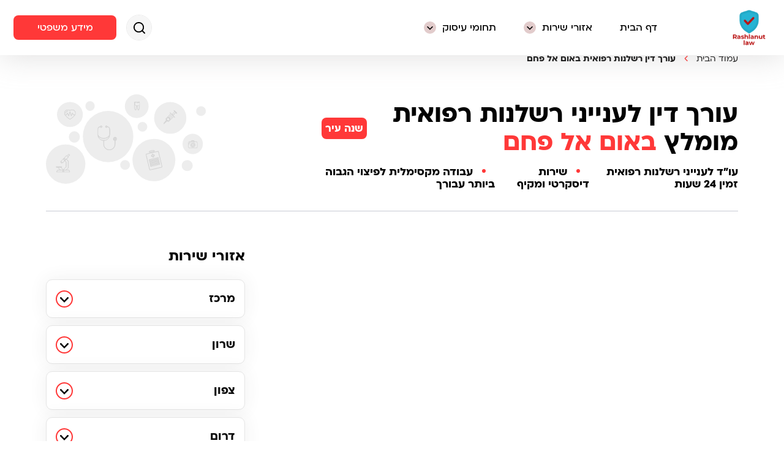

--- FILE ---
content_type: text/html; charset=UTF-8
request_url: https://rashlanut-law.co.il/um-al-fahm/
body_size: 69249
content:
<!DOCTYPE html>
<html dir="rtl" lang="he-IL">
<head>
    <meta charset="utf-8">
    <meta content="width=device-width, initial-scale=1.0, maximum-scale=3.0, user-scalable=1, minimal-ui" name="viewport">
    <link rel="dns-prefetch" href="https://rashlanut-law.co.il"/>
    <link rel="preload" as="image" href="https://rashlanut-law.co.il/wp-content/themes/recoms/assets/img/common/favicon.svg"/>
    <link rel="icon" href="https://rashlanut-law.co.il/wp-content/themes/recoms/assets/img/common/favicon.svg">
    <link rel="preload" as="font" type="font/woff2" crossorigin="anonymous" href="/wp-content/themes/recoms/assets/fonts/ploni-light.woff"/>
    <link rel="preload" as="font" type="font/woff2" crossorigin="anonymous" href="/wp-content/themes/recoms/assets/fonts/ploni-regular.woff"/>
    <link rel="preload" as="font" type="font/woff2" crossorigin="anonymous" href="/wp-content/themes/recoms/assets/fonts/ploni-medium.woff"/>
    <link rel="preload" as="font" type="font/woff2" crossorigin="anonymous" href="/wp-content/themes/recoms/assets/fonts/ploni-bold.woff"/>
    <link rel="preload" as="image" href="https://rashlanut-law.co.il/wp-content/uploads/2022/08/a713adaa6caf490ab71ffc5225ede07c.png"/>
    <link rel="preload" as="image" href="https://rashlanut-law.co.il/wp-content/uploads/2022/08/a713adaa6caf490ab71ffc5225ede07c.png"/>
    <link rel="preload" as="image" href="https://rashlanut-law.co.il/wp-content/themes/recoms/assets/img/search/search.svg"/>
                <meta name='robots' content='index, follow, max-image-preview:large, max-snippet:-1, max-video-preview:-1' />

	<!-- This site is optimized with the Yoast SEO plugin v26.7 - https://yoast.com/wordpress/plugins/seo/ -->
	<meta name="description" content="﻿﻿מחפשים עו&quot;ד רשלנות רפואית מומלץ באום אל פחם? הגעתם למקום הנכון. זמינים עבורך 24/7 ✔️ ביקורות מאומתות ✔️ להתייעצות עם עורך דין &gt;&gt;" />
	<link rel="canonical" href="https://rashlanut-law.co.il/um-al-fahm/" />
	<meta property="og:locale" content="he_IL" />
	<meta property="og:type" content="article" />
	<meta property="og:title" content="﻿﻿עורך דין לענייני רשלנות רפואית מומלץ באום אל פחם - מומלצים בלבד" />
	<meta property="og:description" content="﻿﻿מחפשים עו&quot;ד רשלנות רפואית מומלץ באום אל פחם? הגעתם למקום הנכון. זמינים עבורך 24/7 ✔️ ביקורות מאומתות ✔️ להתייעצות עם עורך דין &gt;&gt;" />
	<meta property="og:url" content="https://rashlanut-law.co.il/um-al-fahm/" />
	<meta property="og:site_name" content="עו&quot;ד רשלנות רפואית מומלצים" />
	<meta name="twitter:card" content="summary_large_image" />
	<script type="application/ld+json" class="yoast-schema-graph">{"@context":"https://schema.org","@graph":[{"@type":"WebPage","@id":"https://rashlanut-law.co.il/um-al-fahm/","url":"https://rashlanut-law.co.il/um-al-fahm/","name":"﻿﻿עורך דין לענייני רשלנות רפואית מומלץ באום אל פחם - מומלצים בלבד","isPartOf":{"@id":"https://rashlanut-law.co.il/#website"},"datePublished":"2022-08-15T12:40:43+00:00","description":"﻿﻿מחפשים עו\"ד רשלנות רפואית מומלץ באום אל פחם? הגעתם למקום הנכון. זמינים עבורך 24/7 ✔️ ביקורות מאומתות ✔️ להתייעצות עם עורך דין >>","breadcrumb":{"@id":"https://rashlanut-law.co.il/um-al-fahm/#breadcrumb"},"inLanguage":"he-IL","potentialAction":[{"@type":"ReadAction","target":["https://rashlanut-law.co.il/um-al-fahm/"]}]},{"@type":"BreadcrumbList","@id":"https://rashlanut-law.co.il/um-al-fahm/#breadcrumb","itemListElement":[{"@type":"ListItem","position":1,"name":"דף הבית","item":"https://rashlanut-law.co.il/"},{"@type":"ListItem","position":2,"name":"אום אל פחם"}]},{"@type":"WebSite","@id":"https://rashlanut-law.co.il/#website","url":"https://rashlanut-law.co.il/","name":"עו&quot;ד רשלנות רפואית מומלצים","description":"מצא לי עו&quot;ד","potentialAction":[{"@type":"SearchAction","target":{"@type":"EntryPoint","urlTemplate":"https://rashlanut-law.co.il/?s={search_term_string}"},"query-input":{"@type":"PropertyValueSpecification","valueRequired":true,"valueName":"search_term_string"}}],"inLanguage":"he-IL"}]}</script>
	<!-- / Yoast SEO plugin. -->


<link rel="alternate" type="application/rss+xml" title="עו&quot;ד רשלנות רפואית מומלצים  &laquo; פיד תגובות של אום אל פחם" href="https://rashlanut-law.co.il/um-al-fahm/feed/" />
<style id='wp-img-auto-sizes-contain-inline-css' type='text/css'>
img:is([sizes=auto i],[sizes^="auto," i]){contain-intrinsic-size:3000px 1500px}
/*# sourceURL=wp-img-auto-sizes-contain-inline-css */
</style>
<style id='classic-theme-styles-inline-css' type='text/css'>
/*! This file is auto-generated */
.wp-block-button__link{color:#fff;background-color:#32373c;border-radius:9999px;box-shadow:none;text-decoration:none;padding:calc(.667em + 2px) calc(1.333em + 2px);font-size:1.125em}.wp-block-file__button{background:#32373c;color:#fff;text-decoration:none}
/*# sourceURL=/wp-includes/css/classic-themes.min.css */
</style>
<link rel="https://api.w.org/" href="https://rashlanut-law.co.il/wp-json/" /><link rel="alternate" title="JSON" type="application/json" href="https://rashlanut-law.co.il/wp-json/wp/v2/area/1825" /><link rel="EditURI" type="application/rsd+xml" title="RSD" href="https://rashlanut-law.co.il/xmlrpc.php?rsd" />
<meta name="generator" content="WordPress 6.9" />
<link rel='shortlink' href='https://rashlanut-law.co.il/?p=1825' />
<!-- HFCM by 99 Robots - Snippet # 1: google search console -->
<meta name="google-site-verification" content="oXM4GRT_DdAfCqBDXS0gkU3iHIpt1-XGKm5A0OO5to0" />
<!-- /end HFCM by 99 Robots -->
<link rel="icon" href="https://rashlanut-law.co.il/wp-content/uploads/2022/01/favicon.svg" sizes="32x32" />
<link rel="icon" href="https://rashlanut-law.co.il/wp-content/uploads/2022/01/favicon.svg" sizes="192x192" />
<link rel="apple-touch-icon" href="https://rashlanut-law.co.il/wp-content/uploads/2022/01/favicon.svg" />
<meta name="msapplication-TileImage" content="https://rashlanut-law.co.il/wp-content/uploads/2022/01/favicon.svg" />
    <title>﻿﻿עורך דין לענייני רשלנות רפואית מומלץ באום אל פחם - מומלצים בלבד</title>
        <script type="application/ld+json">
        {
            "@context": "https://schema.org",
            "@type": "Organization",
            "url": "https://rashlanut-law.co.il",
            "logo": "https://rashlanut-law.co.il/wp-content/uploads/2022/08/a713adaa6caf490ab71ffc5225ede07c.png"
        }
    </script>
<style id='global-styles-inline-css' type='text/css'>
:root{--wp--preset--aspect-ratio--square: 1;--wp--preset--aspect-ratio--4-3: 4/3;--wp--preset--aspect-ratio--3-4: 3/4;--wp--preset--aspect-ratio--3-2: 3/2;--wp--preset--aspect-ratio--2-3: 2/3;--wp--preset--aspect-ratio--16-9: 16/9;--wp--preset--aspect-ratio--9-16: 9/16;--wp--preset--color--black: #000000;--wp--preset--color--cyan-bluish-gray: #abb8c3;--wp--preset--color--white: #ffffff;--wp--preset--color--pale-pink: #f78da7;--wp--preset--color--vivid-red: #cf2e2e;--wp--preset--color--luminous-vivid-orange: #ff6900;--wp--preset--color--luminous-vivid-amber: #fcb900;--wp--preset--color--light-green-cyan: #7bdcb5;--wp--preset--color--vivid-green-cyan: #00d084;--wp--preset--color--pale-cyan-blue: #8ed1fc;--wp--preset--color--vivid-cyan-blue: #0693e3;--wp--preset--color--vivid-purple: #9b51e0;--wp--preset--gradient--vivid-cyan-blue-to-vivid-purple: linear-gradient(135deg,rgb(6,147,227) 0%,rgb(155,81,224) 100%);--wp--preset--gradient--light-green-cyan-to-vivid-green-cyan: linear-gradient(135deg,rgb(122,220,180) 0%,rgb(0,208,130) 100%);--wp--preset--gradient--luminous-vivid-amber-to-luminous-vivid-orange: linear-gradient(135deg,rgb(252,185,0) 0%,rgb(255,105,0) 100%);--wp--preset--gradient--luminous-vivid-orange-to-vivid-red: linear-gradient(135deg,rgb(255,105,0) 0%,rgb(207,46,46) 100%);--wp--preset--gradient--very-light-gray-to-cyan-bluish-gray: linear-gradient(135deg,rgb(238,238,238) 0%,rgb(169,184,195) 100%);--wp--preset--gradient--cool-to-warm-spectrum: linear-gradient(135deg,rgb(74,234,220) 0%,rgb(151,120,209) 20%,rgb(207,42,186) 40%,rgb(238,44,130) 60%,rgb(251,105,98) 80%,rgb(254,248,76) 100%);--wp--preset--gradient--blush-light-purple: linear-gradient(135deg,rgb(255,206,236) 0%,rgb(152,150,240) 100%);--wp--preset--gradient--blush-bordeaux: linear-gradient(135deg,rgb(254,205,165) 0%,rgb(254,45,45) 50%,rgb(107,0,62) 100%);--wp--preset--gradient--luminous-dusk: linear-gradient(135deg,rgb(255,203,112) 0%,rgb(199,81,192) 50%,rgb(65,88,208) 100%);--wp--preset--gradient--pale-ocean: linear-gradient(135deg,rgb(255,245,203) 0%,rgb(182,227,212) 50%,rgb(51,167,181) 100%);--wp--preset--gradient--electric-grass: linear-gradient(135deg,rgb(202,248,128) 0%,rgb(113,206,126) 100%);--wp--preset--gradient--midnight: linear-gradient(135deg,rgb(2,3,129) 0%,rgb(40,116,252) 100%);--wp--preset--font-size--small: 13px;--wp--preset--font-size--medium: 20px;--wp--preset--font-size--large: 36px;--wp--preset--font-size--x-large: 42px;--wp--preset--spacing--20: 0.44rem;--wp--preset--spacing--30: 0.67rem;--wp--preset--spacing--40: 1rem;--wp--preset--spacing--50: 1.5rem;--wp--preset--spacing--60: 2.25rem;--wp--preset--spacing--70: 3.38rem;--wp--preset--spacing--80: 5.06rem;--wp--preset--shadow--natural: 6px 6px 9px rgba(0, 0, 0, 0.2);--wp--preset--shadow--deep: 12px 12px 50px rgba(0, 0, 0, 0.4);--wp--preset--shadow--sharp: 6px 6px 0px rgba(0, 0, 0, 0.2);--wp--preset--shadow--outlined: 6px 6px 0px -3px rgb(255, 255, 255), 6px 6px rgb(0, 0, 0);--wp--preset--shadow--crisp: 6px 6px 0px rgb(0, 0, 0);}:where(.is-layout-flex){gap: 0.5em;}:where(.is-layout-grid){gap: 0.5em;}body .is-layout-flex{display: flex;}.is-layout-flex{flex-wrap: wrap;align-items: center;}.is-layout-flex > :is(*, div){margin: 0;}body .is-layout-grid{display: grid;}.is-layout-grid > :is(*, div){margin: 0;}:where(.wp-block-columns.is-layout-flex){gap: 2em;}:where(.wp-block-columns.is-layout-grid){gap: 2em;}:where(.wp-block-post-template.is-layout-flex){gap: 1.25em;}:where(.wp-block-post-template.is-layout-grid){gap: 1.25em;}.has-black-color{color: var(--wp--preset--color--black) !important;}.has-cyan-bluish-gray-color{color: var(--wp--preset--color--cyan-bluish-gray) !important;}.has-white-color{color: var(--wp--preset--color--white) !important;}.has-pale-pink-color{color: var(--wp--preset--color--pale-pink) !important;}.has-vivid-red-color{color: var(--wp--preset--color--vivid-red) !important;}.has-luminous-vivid-orange-color{color: var(--wp--preset--color--luminous-vivid-orange) !important;}.has-luminous-vivid-amber-color{color: var(--wp--preset--color--luminous-vivid-amber) !important;}.has-light-green-cyan-color{color: var(--wp--preset--color--light-green-cyan) !important;}.has-vivid-green-cyan-color{color: var(--wp--preset--color--vivid-green-cyan) !important;}.has-pale-cyan-blue-color{color: var(--wp--preset--color--pale-cyan-blue) !important;}.has-vivid-cyan-blue-color{color: var(--wp--preset--color--vivid-cyan-blue) !important;}.has-vivid-purple-color{color: var(--wp--preset--color--vivid-purple) !important;}.has-black-background-color{background-color: var(--wp--preset--color--black) !important;}.has-cyan-bluish-gray-background-color{background-color: var(--wp--preset--color--cyan-bluish-gray) !important;}.has-white-background-color{background-color: var(--wp--preset--color--white) !important;}.has-pale-pink-background-color{background-color: var(--wp--preset--color--pale-pink) !important;}.has-vivid-red-background-color{background-color: var(--wp--preset--color--vivid-red) !important;}.has-luminous-vivid-orange-background-color{background-color: var(--wp--preset--color--luminous-vivid-orange) !important;}.has-luminous-vivid-amber-background-color{background-color: var(--wp--preset--color--luminous-vivid-amber) !important;}.has-light-green-cyan-background-color{background-color: var(--wp--preset--color--light-green-cyan) !important;}.has-vivid-green-cyan-background-color{background-color: var(--wp--preset--color--vivid-green-cyan) !important;}.has-pale-cyan-blue-background-color{background-color: var(--wp--preset--color--pale-cyan-blue) !important;}.has-vivid-cyan-blue-background-color{background-color: var(--wp--preset--color--vivid-cyan-blue) !important;}.has-vivid-purple-background-color{background-color: var(--wp--preset--color--vivid-purple) !important;}.has-black-border-color{border-color: var(--wp--preset--color--black) !important;}.has-cyan-bluish-gray-border-color{border-color: var(--wp--preset--color--cyan-bluish-gray) !important;}.has-white-border-color{border-color: var(--wp--preset--color--white) !important;}.has-pale-pink-border-color{border-color: var(--wp--preset--color--pale-pink) !important;}.has-vivid-red-border-color{border-color: var(--wp--preset--color--vivid-red) !important;}.has-luminous-vivid-orange-border-color{border-color: var(--wp--preset--color--luminous-vivid-orange) !important;}.has-luminous-vivid-amber-border-color{border-color: var(--wp--preset--color--luminous-vivid-amber) !important;}.has-light-green-cyan-border-color{border-color: var(--wp--preset--color--light-green-cyan) !important;}.has-vivid-green-cyan-border-color{border-color: var(--wp--preset--color--vivid-green-cyan) !important;}.has-pale-cyan-blue-border-color{border-color: var(--wp--preset--color--pale-cyan-blue) !important;}.has-vivid-cyan-blue-border-color{border-color: var(--wp--preset--color--vivid-cyan-blue) !important;}.has-vivid-purple-border-color{border-color: var(--wp--preset--color--vivid-purple) !important;}.has-vivid-cyan-blue-to-vivid-purple-gradient-background{background: var(--wp--preset--gradient--vivid-cyan-blue-to-vivid-purple) !important;}.has-light-green-cyan-to-vivid-green-cyan-gradient-background{background: var(--wp--preset--gradient--light-green-cyan-to-vivid-green-cyan) !important;}.has-luminous-vivid-amber-to-luminous-vivid-orange-gradient-background{background: var(--wp--preset--gradient--luminous-vivid-amber-to-luminous-vivid-orange) !important;}.has-luminous-vivid-orange-to-vivid-red-gradient-background{background: var(--wp--preset--gradient--luminous-vivid-orange-to-vivid-red) !important;}.has-very-light-gray-to-cyan-bluish-gray-gradient-background{background: var(--wp--preset--gradient--very-light-gray-to-cyan-bluish-gray) !important;}.has-cool-to-warm-spectrum-gradient-background{background: var(--wp--preset--gradient--cool-to-warm-spectrum) !important;}.has-blush-light-purple-gradient-background{background: var(--wp--preset--gradient--blush-light-purple) !important;}.has-blush-bordeaux-gradient-background{background: var(--wp--preset--gradient--blush-bordeaux) !important;}.has-luminous-dusk-gradient-background{background: var(--wp--preset--gradient--luminous-dusk) !important;}.has-pale-ocean-gradient-background{background: var(--wp--preset--gradient--pale-ocean) !important;}.has-electric-grass-gradient-background{background: var(--wp--preset--gradient--electric-grass) !important;}.has-midnight-gradient-background{background: var(--wp--preset--gradient--midnight) !important;}.has-small-font-size{font-size: var(--wp--preset--font-size--small) !important;}.has-medium-font-size{font-size: var(--wp--preset--font-size--medium) !important;}.has-large-font-size{font-size: var(--wp--preset--font-size--large) !important;}.has-x-large-font-size{font-size: var(--wp--preset--font-size--x-large) !important;}
/*# sourceURL=global-styles-inline-css */
</style>
</head>
<body class="body-area" itemscope itemtype="https://schema.org/WebPage">
<style id="common-styles">
    @font-face {
        font-family: 'Ploni';
        src: url('/wp-content/themes/recoms/assets/fonts/ploni-light.woff') format('woff');
        font-weight: 300;
        font-display: swap;
    }
    @font-face {
        font-family: 'Ploni';
        src: url('/wp-content/themes/recoms/assets/fonts/ploni-regular.woff') format('woff');
        font-weight: 400;
        font-display: swap;
    }
    @font-face {
        font-family: 'Ploni';
        src: url('/wp-content/themes/recoms/assets/fonts/ploni-medium.woff') format('woff');
        font-weight: 500;
        font-display: swap;
    }
    @font-face {
        font-family: 'Ploni';
        src: url('/wp-content/themes/recoms/assets/fonts/ploni-bold.woff') format('woff');
        font-weight: 600;
        font-display: swap;
    }
    *,
    ::before,
    ::after {
        -webkit-box-sizing: border-box;
        -moz-box-sizing: border-box;
        box-sizing: border-box;
    }
    *::-webkit-scrollbar {
        width: 0;
    }
    *::-webkit-scrollbar-thumb {
        border: 0;
        border-radius: 5px;
    }
    .scroll::-webkit-scrollbar {
        width: 3px;
    }
    html {
        direction: rtl;
        text-align: right;
        width: 100vw;
    }
    body {
        margin: 0;
        width: 100vw;
        overflow-x: clip;
        font-family: Ploni, sans-serif;
    }
    * {
        -webkit-tap-highlight-color: transparent !important;
    }
    *:focus {
        outline: none !important;
    }
    * {
        -webkit-tap-highlight-color: rgba(0, 0, 0, 0);
        -webkit-tap-highlight-color: transparent;
        color: #020202;
    }
    space {
        display: block;
        height: 60px;
        width: 100%;
        margin: 1px 0 29px;
    }
    a {
        text-decoration: none;
    }
    .h {
        cursor: pointer;
    }
    .t03s {
        -webkit-transition: all 0.3s ease-in-out;
    }
    .t06s {
        -webkit-transition: all 0.6s ease-in-out;
    }
    .t1s {
        -webkit-transition: all 1s ease-in-out;
    }
    .screen-reader-response,
    span.wpcf7-not-valid-tip {
        display: none !important;
    }
    input {
        -webkit-border-radius: 0;
    }
    .wp-video {
        width: 100% !important;
    }
    .wpcf7-submit {
        -webkit-appearance: none;
    }
    grid {
        display: block;
        width: calc(100% - 24px);
        max-width: 1370px;
        margin: 0 auto;
    }
    grid.inner {
        max-width: 1130px;
    }
    flex {
        display: flex;
    }
    flex.header-left {
        align-items: center;
    }
    flexb {
        display: flex;
        justify-content: space-between;
    }
    flexc {
        display: flex;
        align-items: center;
    }
    section {
        position: relative;
        width: 100%;
        max-width: 100%;
        height: auto;
    }
    a.join-btn {
        display: block;
        height: 40px;
        width: 168px;
        color: white;
        line-height: 40px;
        font-size: 18px;
        font-weight: 500;
        border-radius: 8px;
        text-align: center;
    }
    .glide span {
        position: relative;
        display: block;
        width: fit-content;
    }
    .glide span::after {
        content: "";
        position: absolute;
        bottom: 0;
        display: block;
        left: 0;
        width: 100%;
        padding-bottom: inherit;
        border-top: 1px solid #ff3838;
        transform-origin: left;
        -webkit-transform: scaleX(0);
        -webkit-transition: transform 0.3s, border-color 0.35s;
    }
    wrap {
        position: relative;
        display: block;
        -webkit-box-sizing: border-box;
    }
    *::-webkit-scrollbar {
        background-color: #f6f6f6;
    }
    *::-webkit-scrollbar-thumb {
        background-color: #ff3838;
    }
    a.join-btn {
        background-color: #ff3838;
    }
    a.glide span::after {
        border-color: #ff3838;
    }
    .acordion-item-content a span::after {
        border-color: #ff3838;
    }
    .vis .floater-search {
        -webkit-box-shadow: -3px -3px 12px 0px #ff383880;
    }
    .vis .floater-join {
        -webkit-box-shadow: -3px -3px 12px 0px#f1f0f0;
    }
    .rating {
        overflow: hidden;
        height: 15px;
    }
    .rating .stars {
        position: relative;
        display: block;
        float: right;
        height: 15px;
        width: 80px;
        background-image: url('/wp-content/themes/recoms/assets/img/common/stars.svg');
        background-position: 0 0;
        background-repeat: repeat-x;
        background-size: 16px;
    }
    .rating .stars .on {
        height: 15px;
        background-size: 16px;
        background-image: url('/wp-content/themes/recoms/assets/img/common/stars.svg');
        background-position: 100% -15px;
    }
    .rating .stars .live {
        position: absolute;
        top: 0;
        right: 0;
        opacity: 0;
    }
    .rating .stars .live span {
        display: block;
        float: right;
        width: 16px;
        height: 15px;
        background-image: url('/wp-content/themes/recoms/assets/img/common/stars.svg');
        background-repeat: no-repeat;
        background-position: 0 -15px;
        background-size: 16px;
    }
        body::-webkit-scrollbar {
        width: 6px;
    }
    a.join-btn:hover {
        box-shadow: 0px 4px 18px 0 #ff383859;
    }
    .glide:hover span::after {
        transform-origin: right;
        backface-visibility: hidden;
        -webkit-transform: scaleX(1);
    }
            </style><script id="constants">
    const ADMIN_AJAX = "https://rashlanut-law.co.il/wp-admin/admin-ajax.php";
        const IS_MOBILE = false;
    </script><script id="jquery-inline-v350">!function(e,t){"use strict";"object"==typeof module&&"object"==typeof module.exports?module.exports=e.document?t(e,!0):function(e){if(!e.document)throw new Error("jQuery requires a window with a document");return t(e)}:t(e)}("undefined"!=typeof window?window:this,function(C,e){"use strict";var t=[],r=Object.getPrototypeOf,s=t.slice,g=t.flat?function(e){return t.flat.call(e)}:function(e){return t.concat.apply([],e)},u=t.push,i=t.indexOf,n={},o=n.toString,v=n.hasOwnProperty,a=v.toString,l=a.call(Object),y={},m=function(e){return"function"==typeof e&&"number"!=typeof e.nodeType},x=function(e){return null!=e&&e===e.window},E=C.document,c={type:!0,src:!0,nonce:!0,noModule:!0};function b(e,t,n){var r,i,o=(n=n||E).createElement("script");if(o.text=e,t)for(r in c)(i=t[r]||t.getAttribute&&t.getAttribute(r))&&o.setAttribute(r,i);n.head.appendChild(o).parentNode.removeChild(o)}function w(e){return null==e?e+"":"object"==typeof e||"function"==typeof e?n[o.call(e)]||"object":typeof e}var f="3.5.0",S=function(e,t){return new S.fn.init(e,t)};function p(e){var t=!!e&&"length"in e&&e.length,n=w(e);return!m(e)&&!x(e)&&("array"===n||0===t||"number"==typeof t&&0<t&&t-1 in e)}S.fn=S.prototype={jquery:f,constructor:S,length:0,toArray:function(){return s.call(this)},get:function(e){return null==e?s.call(this):e<0?this[e+this.length]:this[e]},pushStack:function(e){var t=S.merge(this.constructor(),e);return t.prevObject=this,t},each:function(e){return S.each(this,e)},map:function(n){return this.pushStack(S.map(this,function(e,t){return n.call(e,t,e)}))},slice:function(){return this.pushStack(s.apply(this,arguments))},first:function(){return this.eq(0)},last:function(){return this.eq(-1)},even:function(){return this.pushStack(S.grep(this,function(e,t){return(t+1)%2}))},odd:function(){return this.pushStack(S.grep(this,function(e,t){return t%2}))},eq:function(e){var t=this.length,n=+e+(e<0?t:0);return this.pushStack(0<=n&&n<t?[this[n]]:[])},end:function(){return this.prevObject||this.constructor()},push:u,sort:t.sort,splice:t.splice},S.extend=S.fn.extend=function(){var e,t,n,r,i,o,a=arguments[0]||{},s=1,u=arguments.length,l=!1;for("boolean"==typeof a&&(l=a,a=arguments[s]||{},s++),"object"==typeof a||m(a)||(a={}),s===u&&(a=this,s--);s<u;s++)if(null!=(e=arguments[s]))for(t in e)r=e[t],"__proto__"!==t&&a!==r&&(l&&r&&(S.isPlainObject(r)||(i=Array.isArray(r)))?(n=a[t],o=i&&!Array.isArray(n)?[]:i||S.isPlainObject(n)?n:{},i=!1,a[t]=S.extend(l,o,r)):void 0!==r&&(a[t]=r));return a},S.extend({expando:"jQuery"+(f+Math.random()).replace(/\D/g,""),isReady:!0,error:function(e){throw new Error(e)},noop:function(){},isPlainObject:function(e){var t,n;return!(!e||"[object Object]"!==o.call(e))&&(!(t=r(e))||"function"==typeof(n=v.call(t,"constructor")&&t.constructor)&&a.call(n)===l)},isEmptyObject:function(e){var t;for(t in e)return!1;return!0},globalEval:function(e,t,n){b(e,{nonce:t&&t.nonce},n)},each:function(e,t){var n,r=0;if(p(e)){for(n=e.length;r<n;r++)if(!1===t.call(e[r],r,e[r]))break}else for(r in e)if(!1===t.call(e[r],r,e[r]))break;return e},makeArray:function(e,t){var n=t||[];return null!=e&&(p(Object(e))?S.merge(n,"string"==typeof e?[e]:e):u.call(n,e)),n},inArray:function(e,t,n){return null==t?-1:i.call(t,e,n)},merge:function(e,t){for(var n=+t.length,r=0,i=e.length;r<n;r++)e[i++]=t[r];return e.length=i,e},grep:function(e,t,n){for(var r=[],i=0,o=e.length,a=!n;i<o;i++)!t(e[i],i)!==a&&r.push(e[i]);return r},map:function(e,t,n){var r,i,o=0,a=[];if(p(e))for(r=e.length;o<r;o++)null!=(i=t(e[o],o,n))&&a.push(i);else for(o in e)null!=(i=t(e[o],o,n))&&a.push(i);return g(a)},guid:1,support:y}),"function"==typeof Symbol&&(S.fn[Symbol.iterator]=t[Symbol.iterator]),S.each("Boolean Number String Function Array Date RegExp Object Error Symbol".split(" "),function(e,t){n["[object "+t+"]"]=t.toLowerCase()});var d=function(n){var e,d,b,o,i,h,f,g,w,u,l,T,C,a,E,v,s,c,y,S="sizzle"+1*new Date,p=n.document,k=0,r=0,m=ue(),x=ue(),A=ue(),N=ue(),D=function(e,t){return e===t&&(l=!0),0},j={}.hasOwnProperty,t=[],q=t.pop,L=t.push,H=t.push,O=t.slice,P=function(e,t){for(var n=0,r=e.length;n<r;n++)if(e[n]===t)return n;return-1},R="checked|selected|async|autofocus|autoplay|controls|defer|disabled|hidden|ismap|loop|multiple|open|readonly|required|scoped",M="[\\x20\\t\\r\\n\\f]",I="(?:\\\\[\\da-fA-F]{1,6}"+M+"?|\\\\[^\\r\\n\\f]|[\\w-]|[^\0-\\x7f])+",W="\\["+M+"*("+I+")(?:"+M+"*([*^$|!~]?=)"+M+"*(?:'((?:\\\\.|[^\\\\'])*)'|\"((?:\\\\.|[^\\\\\"])*)\"|("+I+"))|)"+M+"*\\]",F=":("+I+")(?:\\((('((?:\\\\.|[^\\\\'])*)'|\"((?:\\\\.|[^\\\\\"])*)\")|((?:\\\\.|[^\\\\()[\\]]|"+W+")*)|.*)\\)|)",B=new RegExp(M+"+","g"),$=new RegExp("^"+M+"+|((?:^|[^\\\\])(?:\\\\.)*)"+M+"+$","g"),_=new RegExp("^"+M+"*,"+M+"*"),z=new RegExp("^"+M+"*([>+~]|"+M+")"+M+"*"),U=new RegExp(M+"|>"),X=new RegExp(F),V=new RegExp("^"+I+"$"),G={ID:new RegExp("^#("+I+")"),CLASS:new RegExp("^\\.("+I+")"),TAG:new RegExp("^("+I+"|[*])"),ATTR:new RegExp("^"+W),PSEUDO:new RegExp("^"+F),CHILD:new RegExp("^:(only|first|last|nth|nth-last)-(child|of-type)(?:\\("+M+"*(even|odd|(([+-]|)(\\d*)n|)"+M+"*(?:([+-]|)"+M+"*(\\d+)|))"+M+"*\\)|)","i"),bool:new RegExp("^(?:"+R+")$","i"),needsContext:new RegExp("^"+M+"*[>+~]|:(even|odd|eq|gt|lt|nth|first|last)(?:\\("+M+"*((?:-\\d)?\\d*)"+M+"*\\)|)(?=[^-]|$)","i")},Y=/HTML$/i,Q=/^(?:input|select|textarea|button)$/i,J=/^h\d$/i,K=/^[^{]+\{\s*\[native \w/,Z=/^(?:#([\w-]+)|(\w+)|\.([\w-]+))$/,ee=/[+~]/,te=new RegExp("\\\\[\\da-fA-F]{1,6}"+M+"?|\\\\([^\\r\\n\\f])","g"),ne=function(e,t){var n="0x"+e.slice(1)-65536;return t||(n<0?String.fromCharCode(n+65536):String.fromCharCode(n>>10|55296,1023&n|56320))},re=/([\0-\x1f\x7f]|^-?\d)|^-$|[^\0-\x1f\x7f-\uFFFF\w-]/g,ie=function(e,t){return t?"\0"===e?"\ufffd":e.slice(0,-1)+"\\"+e.charCodeAt(e.length-1).toString(16)+" ":"\\"+e},oe=function(){T()},ae=be(function(e){return!0===e.disabled&&"fieldset"===e.nodeName.toLowerCase()},{dir:"parentNode",next:"legend"});try{H.apply(t=O.call(p.childNodes),p.childNodes),t[p.childNodes.length].nodeType}catch(e){H={apply:t.length?function(e,t){L.apply(e,O.call(t))}:function(e,t){var n=e.length,r=0;while(e[n++]=t[r++]);e.length=n-1}}}function se(t,e,n,r){var i,o,a,s,u,l,c,f=e&&e.ownerDocument,p=e?e.nodeType:9;if(n=n||[],"string"!=typeof t||!t||1!==p&&9!==p&&11!==p)return n;if(!r&&(T(e),e=e||C,E)){if(11!==p&&(u=Z.exec(t)))if(i=u[1]){if(9===p){if(!(a=e.getElementById(i)))return n;if(a.id===i)return n.push(a),n}else if(f&&(a=f.getElementById(i))&&y(e,a)&&a.id===i)return n.push(a),n}else{if(u[2])return H.apply(n,e.getElementsByTagName(t)),n;if((i=u[3])&&d.getElementsByClassName&&e.getElementsByClassName)return H.apply(n,e.getElementsByClassName(i)),n}if(d.qsa&&!N[t+" "]&&(!v||!v.test(t))&&(1!==p||"object"!==e.nodeName.toLowerCase())){if(c=t,f=e,1===p&&(U.test(t)||z.test(t))){(f=ee.test(t)&&ye(e.parentNode)||e)===e&&d.scope||((s=e.getAttribute("id"))?s=s.replace(re,ie):e.setAttribute("id",s=S)),o=(l=h(t)).length;while(o--)l[o]=(s?"#"+s:":scope")+" "+xe(l[o]);c=l.join(",")}try{return H.apply(n,f.querySelectorAll(c)),n}catch(e){N(t,!0)}finally{s===S&&e.removeAttribute("id")}}}return g(t.replace($,"$1"),e,n,r)}function ue(){var r=[];return function e(t,n){return r.push(t+" ")>b.cacheLength&&delete e[r.shift()],e[t+" "]=n}}function le(e){return e[S]=!0,e}function ce(e){var t=C.createElement("fieldset");try{return!!e(t)}catch(e){return!1}finally{t.parentNode&&t.parentNode.removeChild(t),t=null}}function fe(e,t){var n=e.split("|"),r=n.length;while(r--)b.attrHandle[n[r]]=t}function pe(e,t){var n=t&&e,r=n&&1===e.nodeType&&1===t.nodeType&&e.sourceIndex-t.sourceIndex;if(r)return r;if(n)while(n=n.nextSibling)if(n===t)return-1;return e?1:-1}function de(t){return function(e){return"input"===e.nodeName.toLowerCase()&&e.type===t}}function he(n){return function(e){var t=e.nodeName.toLowerCase();return("input"===t||"button"===t)&&e.type===n}}function ge(t){return function(e){return"form"in e?e.parentNode&&!1===e.disabled?"label"in e?"label"in e.parentNode?e.parentNode.disabled===t:e.disabled===t:e.isDisabled===t||e.isDisabled!==!t&&ae(e)===t:e.disabled===t:"label"in e&&e.disabled===t}}function ve(a){return le(function(o){return o=+o,le(function(e,t){var n,r=a([],e.length,o),i=r.length;while(i--)e[n=r[i]]&&(e[n]=!(t[n]=e[n]))})})}function ye(e){return e&&"undefined"!=typeof e.getElementsByTagName&&e}for(e in d=se.support={},i=se.isXML=function(e){var t=e.namespaceURI,n=(e.ownerDocument||e).documentElement;return!Y.test(t||n&&n.nodeName||"HTML")},T=se.setDocument=function(e){var t,n,r=e?e.ownerDocument||e:p;return r!=C&&9===r.nodeType&&r.documentElement&&(a=(C=r).documentElement,E=!i(C),p!=C&&(n=C.defaultView)&&n.top!==n&&(n.addEventListener?n.addEventListener("unload",oe,!1):n.attachEvent&&n.attachEvent("onunload",oe)),d.scope=ce(function(e){return a.appendChild(e).appendChild(C.createElement("div")),"undefined"!=typeof e.querySelectorAll&&!e.querySelectorAll(":scope fieldset div").length}),d.attributes=ce(function(e){return e.className="i",!e.getAttribute("className")}),d.getElementsByTagName=ce(function(e){return e.appendChild(C.createComment("")),!e.getElementsByTagName("*").length}),d.getElementsByClassName=K.test(C.getElementsByClassName),d.getById=ce(function(e){return a.appendChild(e).id=S,!C.getElementsByName||!C.getElementsByName(S).length}),d.getById?(b.filter.ID=function(e){var t=e.replace(te,ne);return function(e){return e.getAttribute("id")===t}},b.find.ID=function(e,t){if("undefined"!=typeof t.getElementById&&E){var n=t.getElementById(e);return n?[n]:[]}}):(b.filter.ID=function(e){var n=e.replace(te,ne);return function(e){var t="undefined"!=typeof e.getAttributeNode&&e.getAttributeNode("id");return t&&t.value===n}},b.find.ID=function(e,t){if("undefined"!=typeof t.getElementById&&E){var n,r,i,o=t.getElementById(e);if(o){if((n=o.getAttributeNode("id"))&&n.value===e)return[o];i=t.getElementsByName(e),r=0;while(o=i[r++])if((n=o.getAttributeNode("id"))&&n.value===e)return[o]}return[]}}),b.find.TAG=d.getElementsByTagName?function(e,t){return"undefined"!=typeof t.getElementsByTagName?t.getElementsByTagName(e):d.qsa?t.querySelectorAll(e):void 0}:function(e,t){var n,r=[],i=0,o=t.getElementsByTagName(e);if("*"===e){while(n=o[i++])1===n.nodeType&&r.push(n);return r}return o},b.find.CLASS=d.getElementsByClassName&&function(e,t){if("undefined"!=typeof t.getElementsByClassName&&E)return t.getElementsByClassName(e)},s=[],v=[],(d.qsa=K.test(C.querySelectorAll))&&(ce(function(e){var t;a.appendChild(e).innerHTML="<a id='"+S+"'></a><select id='"+S+"-\r\\' msallowcapture=''><option selected=''></option></select>",e.querySelectorAll("[msallowcapture^='']").length&&v.push("[*^$]="+M+"*(?:''|\"\")"),e.querySelectorAll("[selected]").length||v.push("\\["+M+"*(?:value|"+R+")"),e.querySelectorAll("[id~="+S+"-]").length||v.push("~="),(t=C.createElement("input")).setAttribute("name",""),e.appendChild(t),e.querySelectorAll("[name='']").length||v.push("\\["+M+"*name"+M+"*="+M+"*(?:''|\"\")"),e.querySelectorAll(":checked").length||v.push(":checked"),e.querySelectorAll("a#"+S+"+*").length||v.push(".#.+[+~]"),e.querySelectorAll("\\\f"),v.push("[\\r\\n\\f]")}),ce(function(e){e.innerHTML="<a href='' disabled='disabled'></a><select disabled='disabled'><option/></select>";var t=C.createElement("input");t.setAttribute("type","hidden"),e.appendChild(t).setAttribute("name","D"),e.querySelectorAll("[name=d]").length&&v.push("name"+M+"*[*^$|!~]?="),2!==e.querySelectorAll(":enabled").length&&v.push(":enabled",":disabled"),a.appendChild(e).disabled=!0,2!==e.querySelectorAll(":disabled").length&&v.push(":enabled",":disabled"),e.querySelectorAll("*,:x"),v.push(",.*:")})),(d.matchesSelector=K.test(c=a.matches||a.webkitMatchesSelector||a.mozMatchesSelector||a.oMatchesSelector||a.msMatchesSelector))&&ce(function(e){d.disconnectedMatch=c.call(e,"*"),c.call(e,"[s!='']:x"),s.push("!=",F)}),v=v.length&&new RegExp(v.join("|")),s=s.length&&new RegExp(s.join("|")),t=K.test(a.compareDocumentPosition),y=t||K.test(a.contains)?function(e,t){var n=9===e.nodeType?e.documentElement:e,r=t&&t.parentNode;return e===r||!(!r||1!==r.nodeType||!(n.contains?n.contains(r):e.compareDocumentPosition&&16&e.compareDocumentPosition(r)))}:function(e,t){if(t)while(t=t.parentNode)if(t===e)return!0;return!1},D=t?function(e,t){if(e===t)return l=!0,0;var n=!e.compareDocumentPosition-!t.compareDocumentPosition;return n||(1&(n=(e.ownerDocument||e)==(t.ownerDocument||t)?e.compareDocumentPosition(t):1)||!d.sortDetached&&t.compareDocumentPosition(e)===n?e==C||e.ownerDocument==p&&y(p,e)?-1:t==C||t.ownerDocument==p&&y(p,t)?1:u?P(u,e)-P(u,t):0:4&n?-1:1)}:function(e,t){if(e===t)return l=!0,0;var n,r=0,i=e.parentNode,o=t.parentNode,a=[e],s=[t];if(!i||!o)return e==C?-1:t==C?1:i?-1:o?1:u?P(u,e)-P(u,t):0;if(i===o)return pe(e,t);n=e;while(n=n.parentNode)a.unshift(n);n=t;while(n=n.parentNode)s.unshift(n);while(a[r]===s[r])r++;return r?pe(a[r],s[r]):a[r]==p?-1:s[r]==p?1:0}),C},se.matches=function(e,t){return se(e,null,null,t)},se.matchesSelector=function(e,t){if(T(e),d.matchesSelector&&E&&!N[t+" "]&&(!s||!s.test(t))&&(!v||!v.test(t)))try{var n=c.call(e,t);if(n||d.disconnectedMatch||e.document&&11!==e.document.nodeType)return n}catch(e){N(t,!0)}return 0<se(t,C,null,[e]).length},se.contains=function(e,t){return(e.ownerDocument||e)!=C&&T(e),y(e,t)},se.attr=function(e,t){(e.ownerDocument||e)!=C&&T(e);var n=b.attrHandle[t.toLowerCase()],r=n&&j.call(b.attrHandle,t.toLowerCase())?n(e,t,!E):void 0;return void 0!==r?r:d.attributes||!E?e.getAttribute(t):(r=e.getAttributeNode(t))&&r.specified?r.value:null},se.escape=function(e){return(e+"").replace(re,ie)},se.error=function(e){throw new Error("Syntax error, unrecognized expression: "+e)},se.uniqueSort=function(e){var t,n=[],r=0,i=0;if(l=!d.detectDuplicates,u=!d.sortStable&&e.slice(0),e.sort(D),l){while(t=e[i++])t===e[i]&&(r=n.push(i));while(r--)e.splice(n[r],1)}return u=null,e},o=se.getText=function(e){var t,n="",r=0,i=e.nodeType;if(i){if(1===i||9===i||11===i){if("string"==typeof e.textContent)return e.textContent;for(e=e.firstChild;e;e=e.nextSibling)n+=o(e)}else if(3===i||4===i)return e.nodeValue}else while(t=e[r++])n+=o(t);return n},(b=se.selectors={cacheLength:50,createPseudo:le,match:G,attrHandle:{},find:{},relative:{">":{dir:"parentNode",first:!0}," ":{dir:"parentNode"},"+":{dir:"previousSibling",first:!0},"~":{dir:"previousSibling"}},preFilter:{ATTR:function(e){return e[1]=e[1].replace(te,ne),e[3]=(e[3]||e[4]||e[5]||"").replace(te,ne),"~="===e[2]&&(e[3]=" "+e[3]+" "),e.slice(0,4)},CHILD:function(e){return e[1]=e[1].toLowerCase(),"nth"===e[1].slice(0,3)?(e[3]||se.error(e[0]),e[4]=+(e[4]?e[5]+(e[6]||1):2*("even"===e[3]||"odd"===e[3])),e[5]=+(e[7]+e[8]||"odd"===e[3])):e[3]&&se.error(e[0]),e},PSEUDO:function(e){var t,n=!e[6]&&e[2];return G.CHILD.test(e[0])?null:(e[3]?e[2]=e[4]||e[5]||"":n&&X.test(n)&&(t=h(n,!0))&&(t=n.indexOf(")",n.length-t)-n.length)&&(e[0]=e[0].slice(0,t),e[2]=n.slice(0,t)),e.slice(0,3))}},filter:{TAG:function(e){var t=e.replace(te,ne).toLowerCase();return"*"===e?function(){return!0}:function(e){return e.nodeName&&e.nodeName.toLowerCase()===t}},CLASS:function(e){var t=m[e+" "];return t||(t=new RegExp("(^|"+M+")"+e+"("+M+"|$)"))&&m(e,function(e){return t.test("string"==typeof e.className&&e.className||"undefined"!=typeof e.getAttribute&&e.getAttribute("class")||"")})},ATTR:function(n,r,i){return function(e){var t=se.attr(e,n);return null==t?"!="===r:!r||(t+="","="===r?t===i:"!="===r?t!==i:"^="===r?i&&0===t.indexOf(i):"*="===r?i&&-1<t.indexOf(i):"$="===r?i&&t.slice(-i.length)===i:"~="===r?-1<(" "+t.replace(B," ")+" ").indexOf(i):"|="===r&&(t===i||t.slice(0,i.length+1)===i+"-"))}},CHILD:function(h,e,t,g,v){var y="nth"!==h.slice(0,3),m="last"!==h.slice(-4),x="of-type"===e;return 1===g&&0===v?function(e){return!!e.parentNode}:function(e,t,n){var r,i,o,a,s,u,l=y!==m?"nextSibling":"previousSibling",c=e.parentNode,f=x&&e.nodeName.toLowerCase(),p=!n&&!x,d=!1;if(c){if(y){while(l){a=e;while(a=a[l])if(x?a.nodeName.toLowerCase()===f:1===a.nodeType)return!1;u=l="only"===h&&!u&&"nextSibling"}return!0}if(u=[m?c.firstChild:c.lastChild],m&&p){d=(s=(r=(i=(o=(a=c)[S]||(a[S]={}))[a.uniqueID]||(o[a.uniqueID]={}))[h]||[])[0]===k&&r[1])&&r[2],a=s&&c.childNodes[s];while(a=++s&&a&&a[l]||(d=s=0)||u.pop())if(1===a.nodeType&&++d&&a===e){i[h]=[k,s,d];break}}else if(p&&(d=s=(r=(i=(o=(a=e)[S]||(a[S]={}))[a.uniqueID]||(o[a.uniqueID]={}))[h]||[])[0]===k&&r[1]),!1===d)while(a=++s&&a&&a[l]||(d=s=0)||u.pop())if((x?a.nodeName.toLowerCase()===f:1===a.nodeType)&&++d&&(p&&((i=(o=a[S]||(a[S]={}))[a.uniqueID]||(o[a.uniqueID]={}))[h]=[k,d]),a===e))break;return(d-=v)===g||d%g==0&&0<=d/g}}},PSEUDO:function(e,o){var t,a=b.pseudos[e]||b.setFilters[e.toLowerCase()]||se.error("unsupported pseudo: "+e);return a[S]?a(o):1<a.length?(t=[e,e,"",o],b.setFilters.hasOwnProperty(e.toLowerCase())?le(function(e,t){var n,r=a(e,o),i=r.length;while(i--)e[n=P(e,r[i])]=!(t[n]=r[i])}):function(e){return a(e,0,t)}):a}},pseudos:{not:le(function(e){var r=[],i=[],s=f(e.replace($,"$1"));return s[S]?le(function(e,t,n,r){var i,o=s(e,null,r,[]),a=e.length;while(a--)(i=o[a])&&(e[a]=!(t[a]=i))}):function(e,t,n){return r[0]=e,s(r,null,n,i),r[0]=null,!i.pop()}}),has:le(function(t){return function(e){return 0<se(t,e).length}}),contains:le(function(t){return t=t.replace(te,ne),function(e){return-1<(e.textContent||o(e)).indexOf(t)}}),lang:le(function(n){return V.test(n||"")||se.error("unsupported lang: "+n),n=n.replace(te,ne).toLowerCase(),function(e){var t;do{if(t=E?e.lang:e.getAttribute("xml:lang")||e.getAttribute("lang"))return(t=t.toLowerCase())===n||0===t.indexOf(n+"-")}while((e=e.parentNode)&&1===e.nodeType);return!1}}),target:function(e){var t=n.location&&n.location.hash;return t&&t.slice(1)===e.id},root:function(e){return e===a},focus:function(e){return e===C.activeElement&&(!C.hasFocus||C.hasFocus())&&!!(e.type||e.href||~e.tabIndex)},enabled:ge(!1),disabled:ge(!0),checked:function(e){var t=e.nodeName.toLowerCase();return"input"===t&&!!e.checked||"option"===t&&!!e.selected},selected:function(e){return e.parentNode&&e.parentNode.selectedIndex,!0===e.selected},empty:function(e){for(e=e.firstChild;e;e=e.nextSibling)if(e.nodeType<6)return!1;return!0},parent:function(e){return!b.pseudos.empty(e)},header:function(e){return J.test(e.nodeName)},input:function(e){return Q.test(e.nodeName)},button:function(e){var t=e.nodeName.toLowerCase();return"input"===t&&"button"===e.type||"button"===t},text:function(e){var t;return"input"===e.nodeName.toLowerCase()&&"text"===e.type&&(null==(t=e.getAttribute("type"))||"text"===t.toLowerCase())},first:ve(function(){return[0]}),last:ve(function(e,t){return[t-1]}),eq:ve(function(e,t,n){return[n<0?n+t:n]}),even:ve(function(e,t){for(var n=0;n<t;n+=2)e.push(n);return e}),odd:ve(function(e,t){for(var n=1;n<t;n+=2)e.push(n);return e}),lt:ve(function(e,t,n){for(var r=n<0?n+t:t<n?t:n;0<=--r;)e.push(r);return e}),gt:ve(function(e,t,n){for(var r=n<0?n+t:n;++r<t;)e.push(r);return e})}}).pseudos.nth=b.pseudos.eq,{radio:!0,checkbox:!0,file:!0,password:!0,image:!0})b.pseudos[e]=de(e);for(e in{submit:!0,reset:!0})b.pseudos[e]=he(e);function me(){}function xe(e){for(var t=0,n=e.length,r="";t<n;t++)r+=e[t].value;return r}function be(s,e,t){var u=e.dir,l=e.next,c=l||u,f=t&&"parentNode"===c,p=r++;return e.first?function(e,t,n){while(e=e[u])if(1===e.nodeType||f)return s(e,t,n);return!1}:function(e,t,n){var r,i,o,a=[k,p];if(n){while(e=e[u])if((1===e.nodeType||f)&&s(e,t,n))return!0}else while(e=e[u])if(1===e.nodeType||f)if(i=(o=e[S]||(e[S]={}))[e.uniqueID]||(o[e.uniqueID]={}),l&&l===e.nodeName.toLowerCase())e=e[u]||e;else{if((r=i[c])&&r[0]===k&&r[1]===p)return a[2]=r[2];if((i[c]=a)[2]=s(e,t,n))return!0}return!1}}function we(i){return 1<i.length?function(e,t,n){var r=i.length;while(r--)if(!i[r](e,t,n))return!1;return!0}:i[0]}function Te(e,t,n,r,i){for(var o,a=[],s=0,u=e.length,l=null!=t;s<u;s++)(o=e[s])&&(n&&!n(o,r,i)||(a.push(o),l&&t.push(s)));return a}function Ce(d,h,g,v,y,e){return v&&!v[S]&&(v=Ce(v)),y&&!y[S]&&(y=Ce(y,e)),le(function(e,t,n,r){var i,o,a,s=[],u=[],l=t.length,c=e||function(e,t,n){for(var r=0,i=t.length;r<i;r++)se(e,t[r],n);return n}(h||"*",n.nodeType?[n]:n,[]),f=!d||!e&&h?c:Te(c,s,d,n,r),p=g?y||(e?d:l||v)?[]:t:f;if(g&&g(f,p,n,r),v){i=Te(p,u),v(i,[],n,r),o=i.length;while(o--)(a=i[o])&&(p[u[o]]=!(f[u[o]]=a))}if(e){if(y||d){if(y){i=[],o=p.length;while(o--)(a=p[o])&&i.push(f[o]=a);y(null,p=[],i,r)}o=p.length;while(o--)(a=p[o])&&-1<(i=y?P(e,a):s[o])&&(e[i]=!(t[i]=a))}}else p=Te(p===t?p.splice(l,p.length):p),y?y(null,t,p,r):H.apply(t,p)})}function Ee(e){for(var i,t,n,r=e.length,o=b.relative[e[0].type],a=o||b.relative[" "],s=o?1:0,u=be(function(e){return e===i},a,!0),l=be(function(e){return-1<P(i,e)},a,!0),c=[function(e,t,n){var r=!o&&(n||t!==w)||((i=t).nodeType?u(e,t,n):l(e,t,n));return i=null,r}];s<r;s++)if(t=b.relative[e[s].type])c=[be(we(c),t)];else{if((t=b.filter[e[s].type].apply(null,e[s].matches))[S]){for(n=++s;n<r;n++)if(b.relative[e[n].type])break;return Ce(1<s&&we(c),1<s&&xe(e.slice(0,s-1).concat({value:" "===e[s-2].type?"*":""})).replace($,"$1"),t,s<n&&Ee(e.slice(s,n)),n<r&&Ee(e=e.slice(n)),n<r&&xe(e))}c.push(t)}return we(c)}return me.prototype=b.filters=b.pseudos,b.setFilters=new me,h=se.tokenize=function(e,t){var n,r,i,o,a,s,u,l=x[e+" "];if(l)return t?0:l.slice(0);a=e,s=[],u=b.preFilter;while(a){for(o in n&&!(r=_.exec(a))||(r&&(a=a.slice(r[0].length)||a),s.push(i=[])),n=!1,(r=z.exec(a))&&(n=r.shift(),i.push({value:n,type:r[0].replace($," ")}),a=a.slice(n.length)),b.filter)!(r=G[o].exec(a))||u[o]&&!(r=u[o](r))||(n=r.shift(),i.push({value:n,type:o,matches:r}),a=a.slice(n.length));if(!n)break}return t?a.length:a?se.error(e):x(e,s).slice(0)},f=se.compile=function(e,t){var n,v,y,m,x,r,i=[],o=[],a=A[e+" "];if(!a){t||(t=h(e)),n=t.length;while(n--)(a=Ee(t[n]))[S]?i.push(a):o.push(a);(a=A(e,(v=o,m=0<(y=i).length,x=0<v.length,r=function(e,t,n,r,i){var o,a,s,u=0,l="0",c=e&&[],f=[],p=w,d=e||x&&b.find.TAG("*",i),h=k+=null==p?1:Math.random()||.1,g=d.length;for(i&&(w=t==C||t||i);l!==g&&null!=(o=d[l]);l++){if(x&&o){a=0,t||o.ownerDocument==C||(T(o),n=!E);while(s=v[a++])if(s(o,t||C,n)){r.push(o);break}i&&(k=h)}m&&((o=!s&&o)&&u--,e&&c.push(o))}if(u+=l,m&&l!==u){a=0;while(s=y[a++])s(c,f,t,n);if(e){if(0<u)while(l--)c[l]||f[l]||(f[l]=q.call(r));f=Te(f)}H.apply(r,f),i&&!e&&0<f.length&&1<u+y.length&&se.uniqueSort(r)}return i&&(k=h,w=p),c},m?le(r):r))).selector=e}return a},g=se.select=function(e,t,n,r){var i,o,a,s,u,l="function"==typeof e&&e,c=!r&&h(e=l.selector||e);if(n=n||[],1===c.length){if(2<(o=c[0]=c[0].slice(0)).length&&"ID"===(a=o[0]).type&&9===t.nodeType&&E&&b.relative[o[1].type]){if(!(t=(b.find.ID(a.matches[0].replace(te,ne),t)||[])[0]))return n;l&&(t=t.parentNode),e=e.slice(o.shift().value.length)}i=G.needsContext.test(e)?0:o.length;while(i--){if(a=o[i],b.relative[s=a.type])break;if((u=b.find[s])&&(r=u(a.matches[0].replace(te,ne),ee.test(o[0].type)&&ye(t.parentNode)||t))){if(o.splice(i,1),!(e=r.length&&xe(o)))return H.apply(n,r),n;break}}}return(l||f(e,c))(r,t,!E,n,!t||ee.test(e)&&ye(t.parentNode)||t),n},d.sortStable=S.split("").sort(D).join("")===S,d.detectDuplicates=!!l,T(),d.sortDetached=ce(function(e){return 1&e.compareDocumentPosition(C.createElement("fieldset"))}),ce(function(e){return e.innerHTML="<a href='#'></a>","#"===e.firstChild.getAttribute("href")})||fe("type|href|height|width",function(e,t,n){if(!n)return e.getAttribute(t,"type"===t.toLowerCase()?1:2)}),d.attributes&&ce(function(e){return e.innerHTML="<input/>",e.firstChild.setAttribute("value",""),""===e.firstChild.getAttribute("value")})||fe("value",function(e,t,n){if(!n&&"input"===e.nodeName.toLowerCase())return e.defaultValue}),ce(function(e){return null==e.getAttribute("disabled")})||fe(R,function(e,t,n){var r;if(!n)return!0===e[t]?t.toLowerCase():(r=e.getAttributeNode(t))&&r.specified?r.value:null}),se}(C);S.find=d,S.expr=d.selectors,S.expr[":"]=S.expr.pseudos,S.uniqueSort=S.unique=d.uniqueSort,S.text=d.getText,S.isXMLDoc=d.isXML,S.contains=d.contains,S.escapeSelector=d.escape;var h=function(e,t,n){var r=[],i=void 0!==n;while((e=e[t])&&9!==e.nodeType)if(1===e.nodeType){if(i&&S(e).is(n))break;r.push(e)}return r},T=function(e,t){for(var n=[];e;e=e.nextSibling)1===e.nodeType&&e!==t&&n.push(e);return n},k=S.expr.match.needsContext;function A(e,t){return e.nodeName&&e.nodeName.toLowerCase()===t.toLowerCase()}var N=/^<([a-z][^\/\0>:\x20\t\r\n\f]*)[\x20\t\r\n\f]*\/?>(?:<\/\1>|)$/i;function D(e,n,r){return m(n)?S.grep(e,function(e,t){return!!n.call(e,t,e)!==r}):n.nodeType?S.grep(e,function(e){return e===n!==r}):"string"!=typeof n?S.grep(e,function(e){return-1<i.call(n,e)!==r}):S.filter(n,e,r)}S.filter=function(e,t,n){var r=t[0];return n&&(e=":not("+e+")"),1===t.length&&1===r.nodeType?S.find.matchesSelector(r,e)?[r]:[]:S.find.matches(e,S.grep(t,function(e){return 1===e.nodeType}))},S.fn.extend({find:function(e){var t,n,r=this.length,i=this;if("string"!=typeof e)return this.pushStack(S(e).filter(function(){for(t=0;t<r;t++)if(S.contains(i[t],this))return!0}));for(n=this.pushStack([]),t=0;t<r;t++)S.find(e,i[t],n);return 1<r?S.uniqueSort(n):n},filter:function(e){return this.pushStack(D(this,e||[],!1))},not:function(e){return this.pushStack(D(this,e||[],!0))},is:function(e){return!!D(this,"string"==typeof e&&k.test(e)?S(e):e||[],!1).length}});var j,q=/^(?:\s*(<[\w\W]+>)[^>]*|#([\w-]+))$/;(S.fn.init=function(e,t,n){var r,i;if(!e)return this;if(n=n||j,"string"==typeof e){if(!(r="<"===e[0]&&">"===e[e.length-1]&&3<=e.length?[null,e,null]:q.exec(e))||!r[1]&&t)return!t||t.jquery?(t||n).find(e):this.constructor(t).find(e);if(r[1]){if(t=t instanceof S?t[0]:t,S.merge(this,S.parseHTML(r[1],t&&t.nodeType?t.ownerDocument||t:E,!0)),N.test(r[1])&&S.isPlainObject(t))for(r in t)m(this[r])?this[r](t[r]):this.attr(r,t[r]);return this}return(i=E.getElementById(r[2]))&&(this[0]=i,this.length=1),this}return e.nodeType?(this[0]=e,this.length=1,this):m(e)?void 0!==n.ready?n.ready(e):e(S):S.makeArray(e,this)}).prototype=S.fn,j=S(E);var L=/^(?:parents|prev(?:Until|All))/,H={children:!0,contents:!0,next:!0,prev:!0};function O(e,t){while((e=e[t])&&1!==e.nodeType);return e}S.fn.extend({has:function(e){var t=S(e,this),n=t.length;return this.filter(function(){for(var e=0;e<n;e++)if(S.contains(this,t[e]))return!0})},closest:function(e,t){var n,r=0,i=this.length,o=[],a="string"!=typeof e&&S(e);if(!k.test(e))for(;r<i;r++)for(n=this[r];n&&n!==t;n=n.parentNode)if(n.nodeType<11&&(a?-1<a.index(n):1===n.nodeType&&S.find.matchesSelector(n,e))){o.push(n);break}return this.pushStack(1<o.length?S.uniqueSort(o):o)},index:function(e){return e?"string"==typeof e?i.call(S(e),this[0]):i.call(this,e.jquery?e[0]:e):this[0]&&this[0].parentNode?this.first().prevAll().length:-1},add:function(e,t){return this.pushStack(S.uniqueSort(S.merge(this.get(),S(e,t))))},addBack:function(e){return this.add(null==e?this.prevObject:this.prevObject.filter(e))}}),S.each({parent:function(e){var t=e.parentNode;return t&&11!==t.nodeType?t:null},parents:function(e){return h(e,"parentNode")},parentsUntil:function(e,t,n){return h(e,"parentNode",n)},next:function(e){return O(e,"nextSibling")},prev:function(e){return O(e,"previousSibling")},nextAll:function(e){return h(e,"nextSibling")},prevAll:function(e){return h(e,"previousSibling")},nextUntil:function(e,t,n){return h(e,"nextSibling",n)},prevUntil:function(e,t,n){return h(e,"previousSibling",n)},siblings:function(e){return T((e.parentNode||{}).firstChild,e)},children:function(e){return T(e.firstChild)},contents:function(e){return null!=e.contentDocument&&r(e.contentDocument)?e.contentDocument:(A(e,"template")&&(e=e.content||e),S.merge([],e.childNodes))}},function(r,i){S.fn[r]=function(e,t){var n=S.map(this,i,e);return"Until"!==r.slice(-5)&&(t=e),t&&"string"==typeof t&&(n=S.filter(t,n)),1<this.length&&(H[r]||S.uniqueSort(n),L.test(r)&&n.reverse()),this.pushStack(n)}});var P=/[^\x20\t\r\n\f]+/g;function R(e){return e}function M(e){throw e}function I(e,t,n,r){var i;try{e&&m(i=e.promise)?i.call(e).done(t).fail(n):e&&m(i=e.then)?i.call(e,t,n):t.apply(void 0,[e].slice(r))}catch(e){n.apply(void 0,[e])}}S.Callbacks=function(r){var e,n;r="string"==typeof r?(e=r,n={},S.each(e.match(P)||[],function(e,t){n[t]=!0}),n):S.extend({},r);var i,t,o,a,s=[],u=[],l=-1,c=function(){for(a=a||r.once,o=i=!0;u.length;l=-1){t=u.shift();while(++l<s.length)!1===s[l].apply(t[0],t[1])&&r.stopOnFalse&&(l=s.length,t=!1)}r.memory||(t=!1),i=!1,a&&(s=t?[]:"")},f={add:function(){return s&&(t&&!i&&(l=s.length-1,u.push(t)),function n(e){S.each(e,function(e,t){m(t)?r.unique&&f.has(t)||s.push(t):t&&t.length&&"string"!==w(t)&&n(t)})}(arguments),t&&!i&&c()),this},remove:function(){return S.each(arguments,function(e,t){var n;while(-1<(n=S.inArray(t,s,n)))s.splice(n,1),n<=l&&l--}),this},has:function(e){return e?-1<S.inArray(e,s):0<s.length},empty:function(){return s&&(s=[]),this},disable:function(){return a=u=[],s=t="",this},disabled:function(){return!s},lock:function(){return a=u=[],t||i||(s=t=""),this},locked:function(){return!!a},fireWith:function(e,t){return a||(t=[e,(t=t||[]).slice?t.slice():t],u.push(t),i||c()),this},fire:function(){return f.fireWith(this,arguments),this},fired:function(){return!!o}};return f},S.extend({Deferred:function(e){var o=[["notify","progress",S.Callbacks("memory"),S.Callbacks("memory"),2],["resolve","done",S.Callbacks("once memory"),S.Callbacks("once memory"),0,"resolved"],["reject","fail",S.Callbacks("once memory"),S.Callbacks("once memory"),1,"rejected"]],i="pending",a={state:function(){return i},always:function(){return s.done(arguments).fail(arguments),this},"catch":function(e){return a.then(null,e)},pipe:function(){var i=arguments;return S.Deferred(function(r){S.each(o,function(e,t){var n=m(i[t[4]])&&i[t[4]];s[t[1]](function(){var e=n&&n.apply(this,arguments);e&&m(e.promise)?e.promise().progress(r.notify).done(r.resolve).fail(r.reject):r[t[0]+"With"](this,n?[e]:arguments)})}),i=null}).promise()},then:function(t,n,r){var u=0;function l(i,o,a,s){return function(){var n=this,r=arguments,e=function(){var e,t;if(!(i<u)){if((e=a.apply(n,r))===o.promise())throw new TypeError("Thenable self-resolution");t=e&&("object"==typeof e||"function"==typeof e)&&e.then,m(t)?s?t.call(e,l(u,o,R,s),l(u,o,M,s)):(u++,t.call(e,l(u,o,R,s),l(u,o,M,s),l(u,o,R,o.notifyWith))):(a!==R&&(n=void 0,r=[e]),(s||o.resolveWith)(n,r))}},t=s?e:function(){try{e()}catch(e){S.Deferred.exceptionHook&&S.Deferred.exceptionHook(e,t.stackTrace),u<=i+1&&(a!==M&&(n=void 0,r=[e]),o.rejectWith(n,r))}};i?t():(S.Deferred.getStackHook&&(t.stackTrace=S.Deferred.getStackHook()),C.setTimeout(t))}}return S.Deferred(function(e){o[0][3].add(l(0,e,m(r)?r:R,e.notifyWith)),o[1][3].add(l(0,e,m(t)?t:R)),o[2][3].add(l(0,e,m(n)?n:M))}).promise()},promise:function(e){return null!=e?S.extend(e,a):a}},s={};return S.each(o,function(e,t){var n=t[2],r=t[5];a[t[1]]=n.add,r&&n.add(function(){i=r},o[3-e][2].disable,o[3-e][3].disable,o[0][2].lock,o[0][3].lock),n.add(t[3].fire),s[t[0]]=function(){return s[t[0]+"With"](this===s?void 0:this,arguments),this},s[t[0]+"With"]=n.fireWith}),a.promise(s),e&&e.call(s,s),s},when:function(e){var n=arguments.length,t=n,r=Array(t),i=s.call(arguments),o=S.Deferred(),a=function(t){return function(e){r[t]=this,i[t]=1<arguments.length?s.call(arguments):e,--n||o.resolveWith(r,i)}};if(n<=1&&(I(e,o.done(a(t)).resolve,o.reject,!n),"pending"===o.state()||m(i[t]&&i[t].then)))return o.then();while(t--)I(i[t],a(t),o.reject);return o.promise()}});var W=/^(Eval|Internal|Range|Reference|Syntax|Type|URI)Error$/;S.Deferred.exceptionHook=function(e,t){C.console&&C.console.warn&&e&&W.test(e.name)&&C.console.warn("jQuery.Deferred exception: "+e.message,e.stack,t)},S.readyException=function(e){C.setTimeout(function(){throw e})};var F=S.Deferred();function B(){E.removeEventListener("DOMContentLoaded",B),C.removeEventListener("load",B),S.ready()}S.fn.ready=function(e){return F.then(e)["catch"](function(e){S.readyException(e)}),this},S.extend({isReady:!1,readyWait:1,ready:function(e){(!0===e?--S.readyWait:S.isReady)||(S.isReady=!0)!==e&&0<--S.readyWait||F.resolveWith(E,[S])}}),S.ready.then=F.then,"complete"===E.readyState||"loading"!==E.readyState&&!E.documentElement.doScroll?C.setTimeout(S.ready):(E.addEventListener("DOMContentLoaded",B),C.addEventListener("load",B));var $=function(e,t,n,r,i,o,a){var s=0,u=e.length,l=null==n;if("object"===w(n))for(s in i=!0,n)$(e,t,s,n[s],!0,o,a);else if(void 0!==r&&(i=!0,m(r)||(a=!0),l&&(a?(t.call(e,r),t=null):(l=t,t=function(e,t,n){return l.call(S(e),n)})),t))for(;s<u;s++)t(e[s],n,a?r:r.call(e[s],s,t(e[s],n)));return i?e:l?t.call(e):u?t(e[0],n):o},_=/^-ms-/,z=/-([a-z])/g;function U(e,t){return t.toUpperCase()}function X(e){return e.replace(_,"ms-").replace(z,U)}var V=function(e){return 1===e.nodeType||9===e.nodeType||!+e.nodeType};function G(){this.expando=S.expando+G.uid++}G.uid=1,G.prototype={cache:function(e){var t=e[this.expando];return t||(t=Object.create(null),V(e)&&(e.nodeType?e[this.expando]=t:Object.defineProperty(e,this.expando,{value:t,configurable:!0}))),t},set:function(e,t,n){var r,i=this.cache(e);if("string"==typeof t)i[X(t)]=n;else for(r in t)i[X(r)]=t[r];return i},get:function(e,t){return void 0===t?this.cache(e):e[this.expando]&&e[this.expando][X(t)]},access:function(e,t,n){return void 0===t||t&&"string"==typeof t&&void 0===n?this.get(e,t):(this.set(e,t,n),void 0!==n?n:t)},remove:function(e,t){var n,r=e[this.expando];if(void 0!==r){if(void 0!==t){n=(t=Array.isArray(t)?t.map(X):(t=X(t))in r?[t]:t.match(P)||[]).length;while(n--)delete r[t[n]]}(void 0===t||S.isEmptyObject(r))&&(e.nodeType?e[this.expando]=void 0:delete e[this.expando])}},hasData:function(e){var t=e[this.expando];return void 0!==t&&!S.isEmptyObject(t)}};var Y=new G,Q=new G,J=/^(?:\{[\w\W]*\}|\[[\w\W]*\])$/,K=/[A-Z]/g;function Z(e,t,n){var r,i;if(void 0===n&&1===e.nodeType)if(r="data-"+t.replace(K,"-$&").toLowerCase(),"string"==typeof(n=e.getAttribute(r))){try{n="true"===(i=n)||"false"!==i&&("null"===i?null:i===+i+""?+i:J.test(i)?JSON.parse(i):i)}catch(e){}Q.set(e,t,n)}else n=void 0;return n}S.extend({hasData:function(e){return Q.hasData(e)||Y.hasData(e)},data:function(e,t,n){return Q.access(e,t,n)},removeData:function(e,t){Q.remove(e,t)},_data:function(e,t,n){return Y.access(e,t,n)},_removeData:function(e,t){Y.remove(e,t)}}),S.fn.extend({data:function(n,e){var t,r,i,o=this[0],a=o&&o.attributes;if(void 0===n){if(this.length&&(i=Q.get(o),1===o.nodeType&&!Y.get(o,"hasDataAttrs"))){t=a.length;while(t--)a[t]&&0===(r=a[t].name).indexOf("data-")&&(r=X(r.slice(5)),Z(o,r,i[r]));Y.set(o,"hasDataAttrs",!0)}return i}return"object"==typeof n?this.each(function(){Q.set(this,n)}):$(this,function(e){var t;if(o&&void 0===e)return void 0!==(t=Q.get(o,n))?t:void 0!==(t=Z(o,n))?t:void 0;this.each(function(){Q.set(this,n,e)})},null,e,1<arguments.length,null,!0)},removeData:function(e){return this.each(function(){Q.remove(this,e)})}}),S.extend({queue:function(e,t,n){var r;if(e)return t=(t||"fx")+"queue",r=Y.get(e,t),n&&(!r||Array.isArray(n)?r=Y.access(e,t,S.makeArray(n)):r.push(n)),r||[]},dequeue:function(e,t){t=t||"fx";var n=S.queue(e,t),r=n.length,i=n.shift(),o=S._queueHooks(e,t);"inprogress"===i&&(i=n.shift(),r--),i&&("fx"===t&&n.unshift("inprogress"),delete o.stop,i.call(e,function(){S.dequeue(e,t)},o)),!r&&o&&o.empty.fire()},_queueHooks:function(e,t){var n=t+"queueHooks";return Y.get(e,n)||Y.access(e,n,{empty:S.Callbacks("once memory").add(function(){Y.remove(e,[t+"queue",n])})})}}),S.fn.extend({queue:function(t,n){var e=2;return"string"!=typeof t&&(n=t,t="fx",e--),arguments.length<e?S.queue(this[0],t):void 0===n?this:this.each(function(){var e=S.queue(this,t,n);S._queueHooks(this,t),"fx"===t&&"inprogress"!==e[0]&&S.dequeue(this,t)})},dequeue:function(e){return this.each(function(){S.dequeue(this,e)})},clearQueue:function(e){return this.queue(e||"fx",[])},promise:function(e,t){var n,r=1,i=S.Deferred(),o=this,a=this.length,s=function(){--r||i.resolveWith(o,[o])};"string"!=typeof e&&(t=e,e=void 0),e=e||"fx";while(a--)(n=Y.get(o[a],e+"queueHooks"))&&n.empty&&(r++,n.empty.add(s));return s(),i.promise(t)}});var ee=/[+-]?(?:\d*\.|)\d+(?:[eE][+-]?\d+|)/.source,te=new RegExp("^(?:([+-])=|)("+ee+")([a-z%]*)$","i"),ne=["Top","Right","Bottom","Left"],re=E.documentElement,ie=function(e){return S.contains(e.ownerDocument,e)},oe={composed:!0};re.getRootNode&&(ie=function(e){return S.contains(e.ownerDocument,e)||e.getRootNode(oe)===e.ownerDocument});var ae=function(e,t){return"none"===(e=t||e).style.display||""===e.style.display&&ie(e)&&"none"===S.css(e,"display")};function se(e,t,n,r){var i,o,a=20,s=r?function(){return r.cur()}:function(){return S.css(e,t,"")},u=s(),l=n&&n[3]||(S.cssNumber[t]?"":"px"),c=e.nodeType&&(S.cssNumber[t]||"px"!==l&&+u)&&te.exec(S.css(e,t));if(c&&c[3]!==l){u/=2,l=l||c[3],c=+u||1;while(a--)S.style(e,t,c+l),(1-o)*(1-(o=s()/u||.5))<=0&&(a=0),c/=o;c*=2,S.style(e,t,c+l),n=n||[]}return n&&(c=+c||+u||0,i=n[1]?c+(n[1]+1)*n[2]:+n[2],r&&(r.unit=l,r.start=c,r.end=i)),i}var ue={};function le(e,t){for(var n,r,i,o,a,s,u,l=[],c=0,f=e.length;c<f;c++)(r=e[c]).style&&(n=r.style.display,t?("none"===n&&(l[c]=Y.get(r,"display")||null,l[c]||(r.style.display="")),""===r.style.display&&ae(r)&&(l[c]=(u=a=o=void 0,a=(i=r).ownerDocument,s=i.nodeName,(u=ue[s])||(o=a.body.appendChild(a.createElement(s)),u=S.css(o,"display"),o.parentNode.removeChild(o),"none"===u&&(u="block"),ue[s]=u)))):"none"!==n&&(l[c]="none",Y.set(r,"display",n)));for(c=0;c<f;c++)null!=l[c]&&(e[c].style.display=l[c]);return e}S.fn.extend({show:function(){return le(this,!0)},hide:function(){return le(this)},toggle:function(e){return"boolean"==typeof e?e?this.show():this.hide():this.each(function(){ae(this)?S(this).show():S(this).hide()})}});var ce,fe,pe=/^(?:checkbox|radio)$/i,de=/<([a-z][^\/\0>\x20\t\r\n\f]*)/i,he=/^$|^module$|\/(?:java|ecma)script/i;ce=E.createDocumentFragment().appendChild(E.createElement("div")),(fe=E.createElement("input")).setAttribute("type","radio"),fe.setAttribute("checked","checked"),fe.setAttribute("name","t"),ce.appendChild(fe),y.checkClone=ce.cloneNode(!0).cloneNode(!0).lastChild.checked,ce.innerHTML="<textarea>x</textarea>",y.noCloneChecked=!!ce.cloneNode(!0).lastChild.defaultValue,ce.innerHTML="<option></option>",y.option=!!ce.lastChild;var ge={thead:[1,"<table>","</table>"],col:[2,"<table><colgroup>","</colgroup></table>"],tr:[2,"<table><tbody>","</tbody></table>"],td:[3,"<table><tbody><tr>","</tr></tbody></table>"],_default:[0,"",""]};function ve(e,t){var n;return n="undefined"!=typeof e.getElementsByTagName?e.getElementsByTagName(t||"*"):"undefined"!=typeof e.querySelectorAll?e.querySelectorAll(t||"*"):[],void 0===t||t&&A(e,t)?S.merge([e],n):n}function ye(e,t){for(var n=0,r=e.length;n<r;n++)Y.set(e[n],"globalEval",!t||Y.get(t[n],"globalEval"))}ge.tbody=ge.tfoot=ge.colgroup=ge.caption=ge.thead,ge.th=ge.td,y.option||(ge.optgroup=ge.option=[1,"<select multiple='multiple'>","</select>"]);var me=/<|&#?\w+;/;function xe(e,t,n,r,i){for(var o,a,s,u,l,c,f=t.createDocumentFragment(),p=[],d=0,h=e.length;d<h;d++)if((o=e[d])||0===o)if("object"===w(o))S.merge(p,o.nodeType?[o]:o);else if(me.test(o)){a=a||f.appendChild(t.createElement("div")),s=(de.exec(o)||["",""])[1].toLowerCase(),u=ge[s]||ge._default,a.innerHTML=u[1]+S.htmlPrefilter(o)+u[2],c=u[0];while(c--)a=a.lastChild;S.merge(p,a.childNodes),(a=f.firstChild).textContent=""}else p.push(t.createTextNode(o));f.textContent="",d=0;while(o=p[d++])if(r&&-1<S.inArray(o,r))i&&i.push(o);else if(l=ie(o),a=ve(f.appendChild(o),"script"),l&&ye(a),n){c=0;while(o=a[c++])he.test(o.type||"")&&n.push(o)}return f}var be=/^key/,we=/^(?:mouse|pointer|contextmenu|drag|drop)|click/,Te=/^([^.]*)(?:\.(.+)|)/;function Ce(){return!0}function Ee(){return!1}function Se(e,t){return e===function(){try{return E.activeElement}catch(e){}}()==("focus"===t)}function ke(e,t,n,r,i,o){var a,s;if("object"==typeof t){for(s in"string"!=typeof n&&(r=r||n,n=void 0),t)ke(e,s,n,r,t[s],o);return e}if(null==r&&null==i?(i=n,r=n=void 0):null==i&&("string"==typeof n?(i=r,r=void 0):(i=r,r=n,n=void 0)),!1===i)i=Ee;else if(!i)return e;return 1===o&&(a=i,(i=function(e){return S().off(e),a.apply(this,arguments)}).guid=a.guid||(a.guid=S.guid++)),e.each(function(){S.event.add(this,t,i,r,n)})}function Ae(e,i,o){o?(Y.set(e,i,!1),S.event.add(e,i,{namespace:!1,handler:function(e){var t,n,r=Y.get(this,i);if(1&e.isTrigger&&this[i]){if(r.length)(S.event.special[i]||{}).delegateType&&e.stopPropagation();else if(r=s.call(arguments),Y.set(this,i,r),t=o(this,i),this[i](),r!==(n=Y.get(this,i))||t?Y.set(this,i,!1):n={},r!==n)return e.stopImmediatePropagation(),e.preventDefault(),n.value}else r.length&&(Y.set(this,i,{value:S.event.trigger(S.extend(r[0],S.Event.prototype),r.slice(1),this)}),e.stopImmediatePropagation())}})):void 0===Y.get(e,i)&&S.event.add(e,i,Ce)}S.event={global:{},add:function(t,e,n,r,i){var o,a,s,u,l,c,f,p,d,h,g,v=Y.get(t);if(V(t)){n.handler&&(n=(o=n).handler,i=o.selector),i&&S.find.matchesSelector(re,i),n.guid||(n.guid=S.guid++),(u=v.events)||(u=v.events=Object.create(null)),(a=v.handle)||(a=v.handle=function(e){return"undefined"!=typeof S&&S.event.triggered!==e.type?S.event.dispatch.apply(t,arguments):void 0}),l=(e=(e||"").match(P)||[""]).length;while(l--)d=g=(s=Te.exec(e[l])||[])[1],h=(s[2]||"").split(".").sort(),d&&(f=S.event.special[d]||{},d=(i?f.delegateType:f.bindType)||d,f=S.event.special[d]||{},c=S.extend({type:d,origType:g,data:r,handler:n,guid:n.guid,selector:i,needsContext:i&&S.expr.match.needsContext.test(i),namespace:h.join(".")},o),(p=u[d])||((p=u[d]=[]).delegateCount=0,f.setup&&!1!==f.setup.call(t,r,h,a)||t.addEventListener&&t.addEventListener(d,a)),f.add&&(f.add.call(t,c),c.handler.guid||(c.handler.guid=n.guid)),i?p.splice(p.delegateCount++,0,c):p.push(c),S.event.global[d]=!0)}},remove:function(e,t,n,r,i){var o,a,s,u,l,c,f,p,d,h,g,v=Y.hasData(e)&&Y.get(e);if(v&&(u=v.events)){l=(t=(t||"").match(P)||[""]).length;while(l--)if(d=g=(s=Te.exec(t[l])||[])[1],h=(s[2]||"").split(".").sort(),d){f=S.event.special[d]||{},p=u[d=(r?f.delegateType:f.bindType)||d]||[],s=s[2]&&new RegExp("(^|\\.)"+h.join("\\.(?:.*\\.|)")+"(\\.|$)"),a=o=p.length;while(o--)c=p[o],!i&&g!==c.origType||n&&n.guid!==c.guid||s&&!s.test(c.namespace)||r&&r!==c.selector&&("**"!==r||!c.selector)||(p.splice(o,1),c.selector&&p.delegateCount--,f.remove&&f.remove.call(e,c));a&&!p.length&&(f.teardown&&!1!==f.teardown.call(e,h,v.handle)||S.removeEvent(e,d,v.handle),delete u[d])}else for(d in u)S.event.remove(e,d+t[l],n,r,!0);S.isEmptyObject(u)&&Y.remove(e,"handle events")}},dispatch:function(e){var t,n,r,i,o,a,s=new Array(arguments.length),u=S.event.fix(e),l=(Y.get(this,"events")||Object.create(null))[u.type]||[],c=S.event.special[u.type]||{};for(s[0]=u,t=1;t<arguments.length;t++)s[t]=arguments[t];if(u.delegateTarget=this,!c.preDispatch||!1!==c.preDispatch.call(this,u)){a=S.event.handlers.call(this,u,l),t=0;while((i=a[t++])&&!u.isPropagationStopped()){u.currentTarget=i.elem,n=0;while((o=i.handlers[n++])&&!u.isImmediatePropagationStopped())u.rnamespace&&!1!==o.namespace&&!u.rnamespace.test(o.namespace)||(u.handleObj=o,u.data=o.data,void 0!==(r=((S.event.special[o.origType]||{}).handle||o.handler).apply(i.elem,s))&&!1===(u.result=r)&&(u.preventDefault(),u.stopPropagation()))}return c.postDispatch&&c.postDispatch.call(this,u),u.result}},handlers:function(e,t){var n,r,i,o,a,s=[],u=t.delegateCount,l=e.target;if(u&&l.nodeType&&!("click"===e.type&&1<=e.button))for(;l!==this;l=l.parentNode||this)if(1===l.nodeType&&("click"!==e.type||!0!==l.disabled)){for(o=[],a={},n=0;n<u;n++)void 0===a[i=(r=t[n]).selector+" "]&&(a[i]=r.needsContext?-1<S(i,this).index(l):S.find(i,this,null,[l]).length),a[i]&&o.push(r);o.length&&s.push({elem:l,handlers:o})}return l=this,u<t.length&&s.push({elem:l,handlers:t.slice(u)}),s},addProp:function(t,e){Object.defineProperty(S.Event.prototype,t,{enumerable:!0,configurable:!0,get:m(e)?function(){if(this.originalEvent)return e(this.originalEvent)}:function(){if(this.originalEvent)return this.originalEvent[t]},set:function(e){Object.defineProperty(this,t,{enumerable:!0,configurable:!0,writable:!0,value:e})}})},fix:function(e){return e[S.expando]?e:new S.Event(e)},special:{load:{noBubble:!0},click:{setup:function(e){var t=this||e;return pe.test(t.type)&&t.click&&A(t,"input")&&Ae(t,"click",Ce),!1},trigger:function(e){var t=this||e;return pe.test(t.type)&&t.click&&A(t,"input")&&Ae(t,"click"),!0},_default:function(e){var t=e.target;return pe.test(t.type)&&t.click&&A(t,"input")&&Y.get(t,"click")||A(t,"a")}},beforeunload:{postDispatch:function(e){void 0!==e.result&&e.originalEvent&&(e.originalEvent.returnValue=e.result)}}}},S.removeEvent=function(e,t,n){e.removeEventListener&&e.removeEventListener(t,n)},S.Event=function(e,t){if(!(this instanceof S.Event))return new S.Event(e,t);e&&e.type?(this.originalEvent=e,this.type=e.type,this.isDefaultPrevented=e.defaultPrevented||void 0===e.defaultPrevented&&!1===e.returnValue?Ce:Ee,this.target=e.target&&3===e.target.nodeType?e.target.parentNode:e.target,this.currentTarget=e.currentTarget,this.relatedTarget=e.relatedTarget):this.type=e,t&&S.extend(this,t),this.timeStamp=e&&e.timeStamp||Date.now(),this[S.expando]=!0},S.Event.prototype={constructor:S.Event,isDefaultPrevented:Ee,isPropagationStopped:Ee,isImmediatePropagationStopped:Ee,isSimulated:!1,preventDefault:function(){var e=this.originalEvent;this.isDefaultPrevented=Ce,e&&!this.isSimulated&&e.preventDefault()},stopPropagation:function(){var e=this.originalEvent;this.isPropagationStopped=Ce,e&&!this.isSimulated&&e.stopPropagation()},stopImmediatePropagation:function(){var e=this.originalEvent;this.isImmediatePropagationStopped=Ce,e&&!this.isSimulated&&e.stopImmediatePropagation(),this.stopPropagation()}},S.each({altKey:!0,bubbles:!0,cancelable:!0,changedTouches:!0,ctrlKey:!0,detail:!0,eventPhase:!0,metaKey:!0,pageX:!0,pageY:!0,shiftKey:!0,view:!0,"char":!0,code:!0,charCode:!0,key:!0,keyCode:!0,button:!0,buttons:!0,clientX:!0,clientY:!0,offsetX:!0,offsetY:!0,pointerId:!0,pointerType:!0,screenX:!0,screenY:!0,targetTouches:!0,toElement:!0,touches:!0,which:function(e){var t=e.button;return null==e.which&&be.test(e.type)?null!=e.charCode?e.charCode:e.keyCode:!e.which&&void 0!==t&&we.test(e.type)?1&t?1:2&t?3:4&t?2:0:e.which}},S.event.addProp),S.each({focus:"focusin",blur:"focusout"},function(e,t){S.event.special[e]={setup:function(){return Ae(this,e,Se),!1},trigger:function(){return Ae(this,e),!0},delegateType:t}}),S.each({mouseenter:"mouseover",mouseleave:"mouseout",pointerenter:"pointerover",pointerleave:"pointerout"},function(e,i){S.event.special[e]={delegateType:i,bindType:i,handle:function(e){var t,n=e.relatedTarget,r=e.handleObj;return n&&(n===this||S.contains(this,n))||(e.type=r.origType,t=r.handler.apply(this,arguments),e.type=i),t}}}),S.fn.extend({on:function(e,t,n,r){return ke(this,e,t,n,r)},one:function(e,t,n,r){return ke(this,e,t,n,r,1)},off:function(e,t,n){var r,i;if(e&&e.preventDefault&&e.handleObj)return r=e.handleObj,S(e.delegateTarget).off(r.namespace?r.origType+"."+r.namespace:r.origType,r.selector,r.handler),this;if("object"==typeof e){for(i in e)this.off(i,t,e[i]);return this}return!1!==t&&"function"!=typeof t||(n=t,t=void 0),!1===n&&(n=Ee),this.each(function(){S.event.remove(this,e,n,t)})}});var Ne=/<script|<style|<link/i,De=/checked\s*(?:[^=]|=\s*.checked.)/i,je=/^\s*<!(?:\[CDATA\[|--)|(?:\]\]|--)>\s*$/g;function qe(e,t){return A(e,"table")&&A(11!==t.nodeType?t:t.firstChild,"tr")&&S(e).children("tbody")[0]||e}function Le(e){return e.type=(null!==e.getAttribute("type"))+"/"+e.type,e}function He(e){return"true/"===(e.type||"").slice(0,5)?e.type=e.type.slice(5):e.removeAttribute("type"),e}function Oe(e,t){var n,r,i,o,a,s;if(1===t.nodeType){if(Y.hasData(e)&&(s=Y.get(e).events))for(i in Y.remove(t,"handle events"),s)for(n=0,r=s[i].length;n<r;n++)S.event.add(t,i,s[i][n]);Q.hasData(e)&&(o=Q.access(e),a=S.extend({},o),Q.set(t,a))}}function Pe(n,r,i,o){r=g(r);var e,t,a,s,u,l,c=0,f=n.length,p=f-1,d=r[0],h=m(d);if(h||1<f&&"string"==typeof d&&!y.checkClone&&De.test(d))return n.each(function(e){var t=n.eq(e);h&&(r[0]=d.call(this,e,t.html())),Pe(t,r,i,o)});if(f&&(t=(e=xe(r,n[0].ownerDocument,!1,n,o)).firstChild,1===e.childNodes.length&&(e=t),t||o)){for(s=(a=S.map(ve(e,"script"),Le)).length;c<f;c++)u=e,c!==p&&(u=S.clone(u,!0,!0),s&&S.merge(a,ve(u,"script"))),i.call(n[c],u,c);if(s)for(l=a[a.length-1].ownerDocument,S.map(a,He),c=0;c<s;c++)u=a[c],he.test(u.type||"")&&!Y.access(u,"globalEval")&&S.contains(l,u)&&(u.src&&"module"!==(u.type||"").toLowerCase()?S._evalUrl&&!u.noModule&&S._evalUrl(u.src,{nonce:u.nonce||u.getAttribute("nonce")},l):b(u.textContent.replace(je,""),u,l))}return n}function Re(e,t,n){for(var r,i=t?S.filter(t,e):e,o=0;null!=(r=i[o]);o++)n||1!==r.nodeType||S.cleanData(ve(r)),r.parentNode&&(n&&ie(r)&&ye(ve(r,"script")),r.parentNode.removeChild(r));return e}S.extend({htmlPrefilter:function(e){return e},clone:function(e,t,n){var r,i,o,a,s,u,l,c=e.cloneNode(!0),f=ie(e);if(!(y.noCloneChecked||1!==e.nodeType&&11!==e.nodeType||S.isXMLDoc(e)))for(a=ve(c),r=0,i=(o=ve(e)).length;r<i;r++)s=o[r],u=a[r],void 0,"input"===(l=u.nodeName.toLowerCase())&&pe.test(s.type)?u.checked=s.checked:"input"!==l&&"textarea"!==l||(u.defaultValue=s.defaultValue);if(t)if(n)for(o=o||ve(e),a=a||ve(c),r=0,i=o.length;r<i;r++)Oe(o[r],a[r]);else Oe(e,c);return 0<(a=ve(c,"script")).length&&ye(a,!f&&ve(e,"script")),c},cleanData:function(e){for(var t,n,r,i=S.event.special,o=0;void 0!==(n=e[o]);o++)if(V(n)){if(t=n[Y.expando]){if(t.events)for(r in t.events)i[r]?S.event.remove(n,r):S.removeEvent(n,r,t.handle);n[Y.expando]=void 0}n[Q.expando]&&(n[Q.expando]=void 0)}}}),S.fn.extend({detach:function(e){return Re(this,e,!0)},remove:function(e){return Re(this,e)},text:function(e){return $(this,function(e){return void 0===e?S.text(this):this.empty().each(function(){1!==this.nodeType&&11!==this.nodeType&&9!==this.nodeType||(this.textContent=e)})},null,e,arguments.length)},append:function(){return Pe(this,arguments,function(e){1!==this.nodeType&&11!==this.nodeType&&9!==this.nodeType||qe(this,e).appendChild(e)})},prepend:function(){return Pe(this,arguments,function(e){if(1===this.nodeType||11===this.nodeType||9===this.nodeType){var t=qe(this,e);t.insertBefore(e,t.firstChild)}})},before:function(){return Pe(this,arguments,function(e){this.parentNode&&this.parentNode.insertBefore(e,this)})},after:function(){return Pe(this,arguments,function(e){this.parentNode&&this.parentNode.insertBefore(e,this.nextSibling)})},empty:function(){for(var e,t=0;null!=(e=this[t]);t++)1===e.nodeType&&(S.cleanData(ve(e,!1)),e.textContent="");return this},clone:function(e,t){return e=null!=e&&e,t=null==t?e:t,this.map(function(){return S.clone(this,e,t)})},html:function(e){return $(this,function(e){var t=this[0]||{},n=0,r=this.length;if(void 0===e&&1===t.nodeType)return t.innerHTML;if("string"==typeof e&&!Ne.test(e)&&!ge[(de.exec(e)||["",""])[1].toLowerCase()]){e=S.htmlPrefilter(e);try{for(;n<r;n++)1===(t=this[n]||{}).nodeType&&(S.cleanData(ve(t,!1)),t.innerHTML=e);t=0}catch(e){}}t&&this.empty().append(e)},null,e,arguments.length)},replaceWith:function(){var n=[];return Pe(this,arguments,function(e){var t=this.parentNode;S.inArray(this,n)<0&&(S.cleanData(ve(this)),t&&t.replaceChild(e,this))},n)}}),S.each({appendTo:"append",prependTo:"prepend",insertBefore:"before",insertAfter:"after",replaceAll:"replaceWith"},function(e,a){S.fn[e]=function(e){for(var t,n=[],r=S(e),i=r.length-1,o=0;o<=i;o++)t=o===i?this:this.clone(!0),S(r[o])[a](t),u.apply(n,t.get());return this.pushStack(n)}});var Me=new RegExp("^("+ee+")(?!px)[a-z%]+$","i"),Ie=function(e){var t=e.ownerDocument.defaultView;return t&&t.opener||(t=C),t.getComputedStyle(e)},We=function(e,t,n){var r,i,o={};for(i in t)o[i]=e.style[i],e.style[i]=t[i];for(i in r=n.call(e),t)e.style[i]=o[i];return r},Fe=new RegExp(ne.join("|"),"i");function Be(e,t,n){var r,i,o,a,s=e.style;return(n=n||Ie(e))&&(""!==(a=n.getPropertyValue(t)||n[t])||ie(e)||(a=S.style(e,t)),!y.pixelBoxStyles()&&Me.test(a)&&Fe.test(t)&&(r=s.width,i=s.minWidth,o=s.maxWidth,s.minWidth=s.maxWidth=s.width=a,a=n.width,s.width=r,s.minWidth=i,s.maxWidth=o)),void 0!==a?a+"":a}function $e(e,t){return{get:function(){if(!e())return(this.get=t).apply(this,arguments);delete this.get}}}!function(){function e(){if(l){u.style.cssText="position:absolute;left:-11111px;width:60px;margin-top:1px;padding:0;border:0",l.style.cssText="position:relative;display:block;box-sizing:border-box;overflow:scroll;margin:auto;border:1px;padding:1px;width:60%;top:1%",re.appendChild(u).appendChild(l);var e=C.getComputedStyle(l);n="1%"!==e.top,s=12===t(e.marginLeft),l.style.right="60%",o=36===t(e.right),r=36===t(e.width),l.style.position="absolute",i=12===t(l.offsetWidth/3),re.removeChild(u),l=null}}function t(e){return Math.round(parseFloat(e))}var n,r,i,o,a,s,u=E.createElement("div"),l=E.createElement("div");l.style&&(l.style.backgroundClip="content-box",l.cloneNode(!0).style.backgroundClip="",y.clearCloneStyle="content-box"===l.style.backgroundClip,S.extend(y,{boxSizingReliable:function(){return e(),r},pixelBoxStyles:function(){return e(),o},pixelPosition:function(){return e(),n},reliableMarginLeft:function(){return e(),s},scrollboxSize:function(){return e(),i},reliableTrDimensions:function(){var e,t,n,r;return null==a&&(e=E.createElement("table"),t=E.createElement("tr"),n=E.createElement("div"),e.style.cssText="position:absolute;left:-11111px",t.style.height="1px",n.style.height="9px",re.appendChild(e).appendChild(t).appendChild(n),r=C.getComputedStyle(t),a=3<parseInt(r.height),re.removeChild(e)),a}}))}();var _e=["Webkit","Moz","ms"],ze=E.createElement("div").style,Ue={};function Xe(e){var t=S.cssProps[e]||Ue[e];return t||(e in ze?e:Ue[e]=function(e){var t=e[0].toUpperCase()+e.slice(1),n=_e.length;while(n--)if((e=_e[n]+t)in ze)return e}(e)||e)}var Ve=/^(none|table(?!-c[ea]).+)/,Ge=/^--/,Ye={position:"absolute",visibility:"hidden",display:"block"},Qe={letterSpacing:"0",fontWeight:"400"};function Je(e,t,n){var r=te.exec(t);return r?Math.max(0,r[2]-(n||0))+(r[3]||"px"):t}function Ke(e,t,n,r,i,o){var a="width"===t?1:0,s=0,u=0;if(n===(r?"border":"content"))return 0;for(;a<4;a+=2)"margin"===n&&(u+=S.css(e,n+ne[a],!0,i)),r?("content"===n&&(u-=S.css(e,"padding"+ne[a],!0,i)),"margin"!==n&&(u-=S.css(e,"border"+ne[a]+"Width",!0,i))):(u+=S.css(e,"padding"+ne[a],!0,i),"padding"!==n?u+=S.css(e,"border"+ne[a]+"Width",!0,i):s+=S.css(e,"border"+ne[a]+"Width",!0,i));return!r&&0<=o&&(u+=Math.max(0,Math.ceil(e["offset"+t[0].toUpperCase()+t.slice(1)]-o-u-s-.5))||0),u}function Ze(e,t,n){var r=Ie(e),i=(!y.boxSizingReliable()||n)&&"border-box"===S.css(e,"boxSizing",!1,r),o=i,a=Be(e,t,r),s="offset"+t[0].toUpperCase()+t.slice(1);if(Me.test(a)){if(!n)return a;a="auto"}return(!y.boxSizingReliable()&&i||!y.reliableTrDimensions()&&A(e,"tr")||"auto"===a||!parseFloat(a)&&"inline"===S.css(e,"display",!1,r))&&e.getClientRects().length&&(i="border-box"===S.css(e,"boxSizing",!1,r),(o=s in e)&&(a=e[s])),(a=parseFloat(a)||0)+Ke(e,t,n||(i?"border":"content"),o,r,a)+"px"}function et(e,t,n,r,i){return new et.prototype.init(e,t,n,r,i)}S.extend({cssHooks:{opacity:{get:function(e,t){if(t){var n=Be(e,"opacity");return""===n?"1":n}}}},cssNumber:{animationIterationCount:!0,columnCount:!0,fillOpacity:!0,flexGrow:!0,flexShrink:!0,fontWeight:!0,gridArea:!0,gridColumn:!0,gridColumnEnd:!0,gridColumnStart:!0,gridRow:!0,gridRowEnd:!0,gridRowStart:!0,lineHeight:!0,opacity:!0,order:!0,orphans:!0,widows:!0,zIndex:!0,zoom:!0},cssProps:{},style:function(e,t,n,r){if(e&&3!==e.nodeType&&8!==e.nodeType&&e.style){var i,o,a,s=X(t),u=Ge.test(t),l=e.style;if(u||(t=Xe(s)),a=S.cssHooks[t]||S.cssHooks[s],void 0===n)return a&&"get"in a&&void 0!==(i=a.get(e,!1,r))?i:l[t];"string"===(o=typeof n)&&(i=te.exec(n))&&i[1]&&(n=se(e,t,i),o="number"),null!=n&&n==n&&("number"!==o||u||(n+=i&&i[3]||(S.cssNumber[s]?"":"px")),y.clearCloneStyle||""!==n||0!==t.indexOf("background")||(l[t]="inherit"),a&&"set"in a&&void 0===(n=a.set(e,n,r))||(u?l.setProperty(t,n):l[t]=n))}},css:function(e,t,n,r){var i,o,a,s=X(t);return Ge.test(t)||(t=Xe(s)),(a=S.cssHooks[t]||S.cssHooks[s])&&"get"in a&&(i=a.get(e,!0,n)),void 0===i&&(i=Be(e,t,r)),"normal"===i&&t in Qe&&(i=Qe[t]),""===n||n?(o=parseFloat(i),!0===n||isFinite(o)?o||0:i):i}}),S.each(["height","width"],function(e,u){S.cssHooks[u]={get:function(e,t,n){if(t)return!Ve.test(S.css(e,"display"))||e.getClientRects().length&&e.getBoundingClientRect().width?Ze(e,u,n):We(e,Ye,function(){return Ze(e,u,n)})},set:function(e,t,n){var r,i=Ie(e),o=!y.scrollboxSize()&&"absolute"===i.position,a=(o||n)&&"border-box"===S.css(e,"boxSizing",!1,i),s=n?Ke(e,u,n,a,i):0;return a&&o&&(s-=Math.ceil(e["offset"+u[0].toUpperCase()+u.slice(1)]-parseFloat(i[u])-Ke(e,u,"border",!1,i)-.5)),s&&(r=te.exec(t))&&"px"!==(r[3]||"px")&&(e.style[u]=t,t=S.css(e,u)),Je(0,t,s)}}}),S.cssHooks.marginLeft=$e(y.reliableMarginLeft,function(e,t){if(t)return(parseFloat(Be(e,"marginLeft"))||e.getBoundingClientRect().left-We(e,{marginLeft:0},function(){return e.getBoundingClientRect().left}))+"px"}),S.each({margin:"",padding:"",border:"Width"},function(i,o){S.cssHooks[i+o]={expand:function(e){for(var t=0,n={},r="string"==typeof e?e.split(" "):[e];t<4;t++)n[i+ne[t]+o]=r[t]||r[t-2]||r[0];return n}},"margin"!==i&&(S.cssHooks[i+o].set=Je)}),S.fn.extend({css:function(e,t){return $(this,function(e,t,n){var r,i,o={},a=0;if(Array.isArray(t)){for(r=Ie(e),i=t.length;a<i;a++)o[t[a]]=S.css(e,t[a],!1,r);return o}return void 0!==n?S.style(e,t,n):S.css(e,t)},e,t,1<arguments.length)}}),((S.Tween=et).prototype={constructor:et,init:function(e,t,n,r,i,o){this.elem=e,this.prop=n,this.easing=i||S.easing._default,this.options=t,this.start=this.now=this.cur(),this.end=r,this.unit=o||(S.cssNumber[n]?"":"px")},cur:function(){var e=et.propHooks[this.prop];return e&&e.get?e.get(this):et.propHooks._default.get(this)},run:function(e){var t,n=et.propHooks[this.prop];return this.options.duration?this.pos=t=S.easing[this.easing](e,this.options.duration*e,0,1,this.options.duration):this.pos=t=e,this.now=(this.end-this.start)*t+this.start,this.options.step&&this.options.step.call(this.elem,this.now,this),n&&n.set?n.set(this):et.propHooks._default.set(this),this}}).init.prototype=et.prototype,(et.propHooks={_default:{get:function(e){var t;return 1!==e.elem.nodeType||null!=e.elem[e.prop]&&null==e.elem.style[e.prop]?e.elem[e.prop]:(t=S.css(e.elem,e.prop,""))&&"auto"!==t?t:0},set:function(e){S.fx.step[e.prop]?S.fx.step[e.prop](e):1!==e.elem.nodeType||!S.cssHooks[e.prop]&&null==e.elem.style[Xe(e.prop)]?e.elem[e.prop]=e.now:S.style(e.elem,e.prop,e.now+e.unit)}}}).scrollTop=et.propHooks.scrollLeft={set:function(e){e.elem.nodeType&&e.elem.parentNode&&(e.elem[e.prop]=e.now)}},S.easing={linear:function(e){return e},swing:function(e){return.5-Math.cos(e*Math.PI)/2},_default:"swing"},S.fx=et.prototype.init,S.fx.step={};var tt,nt,rt,it,ot=/^(?:toggle|show|hide)$/,at=/queueHooks$/;function st(){nt&&(!1===E.hidden&&C.requestAnimationFrame?C.requestAnimationFrame(st):C.setTimeout(st,S.fx.interval),S.fx.tick())}function ut(){return C.setTimeout(function(){tt=void 0}),tt=Date.now()}function lt(e,t){var n,r=0,i={height:e};for(t=t?1:0;r<4;r+=2-t)i["margin"+(n=ne[r])]=i["padding"+n]=e;return t&&(i.opacity=i.width=e),i}function ct(e,t,n){for(var r,i=(ft.tweeners[t]||[]).concat(ft.tweeners["*"]),o=0,a=i.length;o<a;o++)if(r=i[o].call(n,t,e))return r}function ft(o,e,t){var n,a,r=0,i=ft.prefilters.length,s=S.Deferred().always(function(){delete u.elem}),u=function(){if(a)return!1;for(var e=tt||ut(),t=Math.max(0,l.startTime+l.duration-e),n=1-(t/l.duration||0),r=0,i=l.tweens.length;r<i;r++)l.tweens[r].run(n);return s.notifyWith(o,[l,n,t]),n<1&&i?t:(i||s.notifyWith(o,[l,1,0]),s.resolveWith(o,[l]),!1)},l=s.promise({elem:o,props:S.extend({},e),opts:S.extend(!0,{specialEasing:{},easing:S.easing._default},t),originalProperties:e,originalOptions:t,startTime:tt||ut(),duration:t.duration,tweens:[],createTween:function(e,t){var n=S.Tween(o,l.opts,e,t,l.opts.specialEasing[e]||l.opts.easing);return l.tweens.push(n),n},stop:function(e){var t=0,n=e?l.tweens.length:0;if(a)return this;for(a=!0;t<n;t++)l.tweens[t].run(1);return e?(s.notifyWith(o,[l,1,0]),s.resolveWith(o,[l,e])):s.rejectWith(o,[l,e]),this}}),c=l.props;for(!function(e,t){var n,r,i,o,a;for(n in e)if(i=t[r=X(n)],o=e[n],Array.isArray(o)&&(i=o[1],o=e[n]=o[0]),n!==r&&(e[r]=o,delete e[n]),(a=S.cssHooks[r])&&"expand"in a)for(n in o=a.expand(o),delete e[r],o)n in e||(e[n]=o[n],t[n]=i);else t[r]=i}(c,l.opts.specialEasing);r<i;r++)if(n=ft.prefilters[r].call(l,o,c,l.opts))return m(n.stop)&&(S._queueHooks(l.elem,l.opts.queue).stop=n.stop.bind(n)),n;return S.map(c,ct,l),m(l.opts.start)&&l.opts.start.call(o,l),l.progress(l.opts.progress).done(l.opts.done,l.opts.complete).fail(l.opts.fail).always(l.opts.always),S.fx.timer(S.extend(u,{elem:o,anim:l,queue:l.opts.queue})),l}S.Animation=S.extend(ft,{tweeners:{"*":[function(e,t){var n=this.createTween(e,t);return se(n.elem,e,te.exec(t),n),n}]},tweener:function(e,t){m(e)?(t=e,e=["*"]):e=e.match(P);for(var n,r=0,i=e.length;r<i;r++)n=e[r],ft.tweeners[n]=ft.tweeners[n]||[],ft.tweeners[n].unshift(t)},prefilters:[function(e,t,n){var r,i,o,a,s,u,l,c,f="width"in t||"height"in t,p=this,d={},h=e.style,g=e.nodeType&&ae(e),v=Y.get(e,"fxshow");for(r in n.queue||(null==(a=S._queueHooks(e,"fx")).unqueued&&(a.unqueued=0,s=a.empty.fire,a.empty.fire=function(){a.unqueued||s()}),a.unqueued++,p.always(function(){p.always(function(){a.unqueued--,S.queue(e,"fx").length||a.empty.fire()})})),t)if(i=t[r],ot.test(i)){if(delete t[r],o=o||"toggle"===i,i===(g?"hide":"show")){if("show"!==i||!v||void 0===v[r])continue;g=!0}d[r]=v&&v[r]||S.style(e,r)}if((u=!S.isEmptyObject(t))||!S.isEmptyObject(d))for(r in f&&1===e.nodeType&&(n.overflow=[h.overflow,h.overflowX,h.overflowY],null==(l=v&&v.display)&&(l=Y.get(e,"display")),"none"===(c=S.css(e,"display"))&&(l?c=l:(le([e],!0),l=e.style.display||l,c=S.css(e,"display"),le([e]))),("inline"===c||"inline-block"===c&&null!=l)&&"none"===S.css(e,"float")&&(u||(p.done(function(){h.display=l}),null==l&&(c=h.display,l="none"===c?"":c)),h.display="inline-block")),n.overflow&&(h.overflow="hidden",p.always(function(){h.overflow=n.overflow[0],h.overflowX=n.overflow[1],h.overflowY=n.overflow[2]})),u=!1,d)u||(v?"hidden"in v&&(g=v.hidden):v=Y.access(e,"fxshow",{display:l}),o&&(v.hidden=!g),g&&le([e],!0),p.done(function(){for(r in g||le([e]),Y.remove(e,"fxshow"),d)S.style(e,r,d[r])})),u=ct(g?v[r]:0,r,p),r in v||(v[r]=u.start,g&&(u.end=u.start,u.start=0))}],prefilter:function(e,t){t?ft.prefilters.unshift(e):ft.prefilters.push(e)}}),S.speed=function(e,t,n){var r=e&&"object"==typeof e?S.extend({},e):{complete:n||!n&&t||m(e)&&e,duration:e,easing:n&&t||t&&!m(t)&&t};return S.fx.off?r.duration=0:"number"!=typeof r.duration&&(r.duration in S.fx.speeds?r.duration=S.fx.speeds[r.duration]:r.duration=S.fx.speeds._default),null!=r.queue&&!0!==r.queue||(r.queue="fx"),r.old=r.complete,r.complete=function(){m(r.old)&&r.old.call(this),r.queue&&S.dequeue(this,r.queue)},r},S.fn.extend({fadeTo:function(e,t,n,r){return this.filter(ae).css("opacity",0).show().end().animate({opacity:t},e,n,r)},animate:function(t,e,n,r){var i=S.isEmptyObject(t),o=S.speed(e,n,r),a=function(){var e=ft(this,S.extend({},t),o);(i||Y.get(this,"finish"))&&e.stop(!0)};return a.finish=a,i||!1===o.queue?this.each(a):this.queue(o.queue,a)},stop:function(i,e,o){var a=function(e){var t=e.stop;delete e.stop,t(o)};return"string"!=typeof i&&(o=e,e=i,i=void 0),e&&this.queue(i||"fx",[]),this.each(function(){var e=!0,t=null!=i&&i+"queueHooks",n=S.timers,r=Y.get(this);if(t)r[t]&&r[t].stop&&a(r[t]);else for(t in r)r[t]&&r[t].stop&&at.test(t)&&a(r[t]);for(t=n.length;t--;)n[t].elem!==this||null!=i&&n[t].queue!==i||(n[t].anim.stop(o),e=!1,n.splice(t,1));!e&&o||S.dequeue(this,i)})},finish:function(a){return!1!==a&&(a=a||"fx"),this.each(function(){var e,t=Y.get(this),n=t[a+"queue"],r=t[a+"queueHooks"],i=S.timers,o=n?n.length:0;for(t.finish=!0,S.queue(this,a,[]),r&&r.stop&&r.stop.call(this,!0),e=i.length;e--;)i[e].elem===this&&i[e].queue===a&&(i[e].anim.stop(!0),i.splice(e,1));for(e=0;e<o;e++)n[e]&&n[e].finish&&n[e].finish.call(this);delete t.finish})}}),S.each(["toggle","show","hide"],function(e,r){var i=S.fn[r];S.fn[r]=function(e,t,n){return null==e||"boolean"==typeof e?i.apply(this,arguments):this.animate(lt(r,!0),e,t,n)}}),S.each({slideDown:lt("show"),slideUp:lt("hide"),slideToggle:lt("toggle"),fadeIn:{opacity:"show"},fadeOut:{opacity:"hide"},fadeToggle:{opacity:"toggle"}},function(e,r){S.fn[e]=function(e,t,n){return this.animate(r,e,t,n)}}),S.timers=[],S.fx.tick=function(){var e,t=0,n=S.timers;for(tt=Date.now();t<n.length;t++)(e=n[t])()||n[t]!==e||n.splice(t--,1);n.length||S.fx.stop(),tt=void 0},S.fx.timer=function(e){S.timers.push(e),S.fx.start()},S.fx.interval=13,S.fx.start=function(){nt||(nt=!0,st())},S.fx.stop=function(){nt=null},S.fx.speeds={slow:600,fast:200,_default:400},S.fn.delay=function(r,e){return r=S.fx&&S.fx.speeds[r]||r,e=e||"fx",this.queue(e,function(e,t){var n=C.setTimeout(e,r);t.stop=function(){C.clearTimeout(n)}})},rt=E.createElement("input"),it=E.createElement("select").appendChild(E.createElement("option")),rt.type="checkbox",y.checkOn=""!==rt.value,y.optSelected=it.selected,(rt=E.createElement("input")).value="t",rt.type="radio",y.radioValue="t"===rt.value;var pt,dt=S.expr.attrHandle;S.fn.extend({attr:function(e,t){return $(this,S.attr,e,t,1<arguments.length)},removeAttr:function(e){return this.each(function(){S.removeAttr(this,e)})}}),S.extend({attr:function(e,t,n){var r,i,o=e.nodeType;if(3!==o&&8!==o&&2!==o)return"undefined"==typeof e.getAttribute?S.prop(e,t,n):(1===o&&S.isXMLDoc(e)||(i=S.attrHooks[t.toLowerCase()]||(S.expr.match.bool.test(t)?pt:void 0)),void 0!==n?null===n?void S.removeAttr(e,t):i&&"set"in i&&void 0!==(r=i.set(e,n,t))?r:(e.setAttribute(t,n+""),n):i&&"get"in i&&null!==(r=i.get(e,t))?r:null==(r=S.find.attr(e,t))?void 0:r)},attrHooks:{type:{set:function(e,t){if(!y.radioValue&&"radio"===t&&A(e,"input")){var n=e.value;return e.setAttribute("type",t),n&&(e.value=n),t}}}},removeAttr:function(e,t){var n,r=0,i=t&&t.match(P);if(i&&1===e.nodeType)while(n=i[r++])e.removeAttribute(n)}}),pt={set:function(e,t,n){return!1===t?S.removeAttr(e,n):e.setAttribute(n,n),n}},S.each(S.expr.match.bool.source.match(/\w+/g),function(e,t){var a=dt[t]||S.find.attr;dt[t]=function(e,t,n){var r,i,o=t.toLowerCase();return n||(i=dt[o],dt[o]=r,r=null!=a(e,t,n)?o:null,dt[o]=i),r}});var ht=/^(?:input|select|textarea|button)$/i,gt=/^(?:a|area)$/i;function vt(e){return(e.match(P)||[]).join(" ")}function yt(e){return e.getAttribute&&e.getAttribute("class")||""}function mt(e){return Array.isArray(e)?e:"string"==typeof e&&e.match(P)||[]}S.fn.extend({prop:function(e,t){return $(this,S.prop,e,t,1<arguments.length)},removeProp:function(e){return this.each(function(){delete this[S.propFix[e]||e]})}}),S.extend({prop:function(e,t,n){var r,i,o=e.nodeType;if(3!==o&&8!==o&&2!==o)return 1===o&&S.isXMLDoc(e)||(t=S.propFix[t]||t,i=S.propHooks[t]),void 0!==n?i&&"set"in i&&void 0!==(r=i.set(e,n,t))?r:e[t]=n:i&&"get"in i&&null!==(r=i.get(e,t))?r:e[t]},propHooks:{tabIndex:{get:function(e){var t=S.find.attr(e,"tabindex");return t?parseInt(t,10):ht.test(e.nodeName)||gt.test(e.nodeName)&&e.href?0:-1}}},propFix:{"for":"htmlFor","class":"className"}}),y.optSelected||(S.propHooks.selected={get:function(e){var t=e.parentNode;return t&&t.parentNode&&t.parentNode.selectedIndex,null},set:function(e){var t=e.parentNode;t&&(t.selectedIndex,t.parentNode&&t.parentNode.selectedIndex)}}),S.each(["tabIndex","readOnly","maxLength","cellSpacing","cellPadding","rowSpan","colSpan","useMap","frameBorder","contentEditable"],function(){S.propFix[this.toLowerCase()]=this}),S.fn.extend({addClass:function(t){var e,n,r,i,o,a,s,u=0;if(m(t))return this.each(function(e){S(this).addClass(t.call(this,e,yt(this)))});if((e=mt(t)).length)while(n=this[u++])if(i=yt(n),r=1===n.nodeType&&" "+vt(i)+" "){a=0;while(o=e[a++])r.indexOf(" "+o+" ")<0&&(r+=o+" ");i!==(s=vt(r))&&n.setAttribute("class",s)}return this},removeClass:function(t){var e,n,r,i,o,a,s,u=0;if(m(t))return this.each(function(e){S(this).removeClass(t.call(this,e,yt(this)))});if(!arguments.length)return this.attr("class","");if((e=mt(t)).length)while(n=this[u++])if(i=yt(n),r=1===n.nodeType&&" "+vt(i)+" "){a=0;while(o=e[a++])while(-1<r.indexOf(" "+o+" "))r=r.replace(" "+o+" "," ");i!==(s=vt(r))&&n.setAttribute("class",s)}return this},toggleClass:function(i,t){var o=typeof i,a="string"===o||Array.isArray(i);return"boolean"==typeof t&&a?t?this.addClass(i):this.removeClass(i):m(i)?this.each(function(e){S(this).toggleClass(i.call(this,e,yt(this),t),t)}):this.each(function(){var e,t,n,r;if(a){t=0,n=S(this),r=mt(i);while(e=r[t++])n.hasClass(e)?n.removeClass(e):n.addClass(e)}else void 0!==i&&"boolean"!==o||((e=yt(this))&&Y.set(this,"__className__",e),this.setAttribute&&this.setAttribute("class",e||!1===i?"":Y.get(this,"__className__")||""))})},hasClass:function(e){var t,n,r=0;t=" "+e+" ";while(n=this[r++])if(1===n.nodeType&&-1<(" "+vt(yt(n))+" ").indexOf(t))return!0;return!1}});var xt=/\r/g;S.fn.extend({val:function(n){var r,e,i,t=this[0];return arguments.length?(i=m(n),this.each(function(e){var t;1===this.nodeType&&(null==(t=i?n.call(this,e,S(this).val()):n)?t="":"number"==typeof t?t+="":Array.isArray(t)&&(t=S.map(t,function(e){return null==e?"":e+""})),(r=S.valHooks[this.type]||S.valHooks[this.nodeName.toLowerCase()])&&"set"in r&&void 0!==r.set(this,t,"value")||(this.value=t))})):t?(r=S.valHooks[t.type]||S.valHooks[t.nodeName.toLowerCase()])&&"get"in r&&void 0!==(e=r.get(t,"value"))?e:"string"==typeof(e=t.value)?e.replace(xt,""):null==e?"":e:void 0}}),S.extend({valHooks:{option:{get:function(e){var t=S.find.attr(e,"value");return null!=t?t:vt(S.text(e))}},select:{get:function(e){var t,n,r,i=e.options,o=e.selectedIndex,a="select-one"===e.type,s=a?null:[],u=a?o+1:i.length;for(r=o<0?u:a?o:0;r<u;r++)if(((n=i[r]).selected||r===o)&&!n.disabled&&(!n.parentNode.disabled||!A(n.parentNode,"optgroup"))){if(t=S(n).val(),a)return t;s.push(t)}return s},set:function(e,t){var n,r,i=e.options,o=S.makeArray(t),a=i.length;while(a--)((r=i[a]).selected=-1<S.inArray(S.valHooks.option.get(r),o))&&(n=!0);return n||(e.selectedIndex=-1),o}}}}),S.each(["radio","checkbox"],function(){S.valHooks[this]={set:function(e,t){if(Array.isArray(t))return e.checked=-1<S.inArray(S(e).val(),t)}},y.checkOn||(S.valHooks[this].get=function(e){return null===e.getAttribute("value")?"on":e.value})}),y.focusin="onfocusin"in C;var bt=/^(?:focusinfocus|focusoutblur)$/,wt=function(e){e.stopPropagation()};S.extend(S.event,{trigger:function(e,t,n,r){var i,o,a,s,u,l,c,f,p=[n||E],d=v.call(e,"type")?e.type:e,h=v.call(e,"namespace")?e.namespace.split("."):[];if(o=f=a=n=n||E,3!==n.nodeType&&8!==n.nodeType&&!bt.test(d+S.event.triggered)&&(-1<d.indexOf(".")&&(d=(h=d.split(".")).shift(),h.sort()),u=d.indexOf(":")<0&&"on"+d,(e=e[S.expando]?e:new S.Event(d,"object"==typeof e&&e)).isTrigger=r?2:3,e.namespace=h.join("."),e.rnamespace=e.namespace?new RegExp("(^|\\.)"+h.join("\\.(?:.*\\.|)")+"(\\.|$)"):null,e.result=void 0,e.target||(e.target=n),t=null==t?[e]:S.makeArray(t,[e]),c=S.event.special[d]||{},r||!c.trigger||!1!==c.trigger.apply(n,t))){if(!r&&!c.noBubble&&!x(n)){for(s=c.delegateType||d,bt.test(s+d)||(o=o.parentNode);o;o=o.parentNode)p.push(o),a=o;a===(n.ownerDocument||E)&&p.push(a.defaultView||a.parentWindow||C)}i=0;while((o=p[i++])&&!e.isPropagationStopped())f=o,e.type=1<i?s:c.bindType||d,(l=(Y.get(o,"events")||Object.create(null))[e.type]&&Y.get(o,"handle"))&&l.apply(o,t),(l=u&&o[u])&&l.apply&&V(o)&&(e.result=l.apply(o,t),!1===e.result&&e.preventDefault());return e.type=d,r||e.isDefaultPrevented()||c._default&&!1!==c._default.apply(p.pop(),t)||!V(n)||u&&m(n[d])&&!x(n)&&((a=n[u])&&(n[u]=null),S.event.triggered=d,e.isPropagationStopped()&&f.addEventListener(d,wt),n[d](),e.isPropagationStopped()&&f.removeEventListener(d,wt),S.event.triggered=void 0,a&&(n[u]=a)),e.result}},simulate:function(e,t,n){var r=S.extend(new S.Event,n,{type:e,isSimulated:!0});S.event.trigger(r,null,t)}}),S.fn.extend({trigger:function(e,t){return this.each(function(){S.event.trigger(e,t,this)})},triggerHandler:function(e,t){var n=this[0];if(n)return S.event.trigger(e,t,n,!0)}}),y.focusin||S.each({focus:"focusin",blur:"focusout"},function(n,r){var i=function(e){S.event.simulate(r,e.target,S.event.fix(e))};S.event.special[r]={setup:function(){var e=this.ownerDocument||this.document||this,t=Y.access(e,r);t||e.addEventListener(n,i,!0),Y.access(e,r,(t||0)+1)},teardown:function(){var e=this.ownerDocument||this.document||this,t=Y.access(e,r)-1;t?Y.access(e,r,t):(e.removeEventListener(n,i,!0),Y.remove(e,r))}}});var Tt=C.location,Ct={guid:Date.now()},Et=/\?/;S.parseXML=function(e){var t;if(!e||"string"!=typeof e)return null;try{t=(new C.DOMParser).parseFromString(e,"text/xml")}catch(e){t=void 0}return t&&!t.getElementsByTagName("parsererror").length||S.error("Invalid XML: "+e),t};var St=/\[\]$/,kt=/\r?\n/g,At=/^(?:submit|button|image|reset|file)$/i,Nt=/^(?:input|select|textarea|keygen)/i;function Dt(n,e,r,i){var t;if(Array.isArray(e))S.each(e,function(e,t){r||St.test(n)?i(n,t):Dt(n+"["+("object"==typeof t&&null!=t?e:"")+"]",t,r,i)});else if(r||"object"!==w(e))i(n,e);else for(t in e)Dt(n+"["+t+"]",e[t],r,i)}S.param=function(e,t){var n,r=[],i=function(e,t){var n=m(t)?t():t;r[r.length]=encodeURIComponent(e)+"="+encodeURIComponent(null==n?"":n)};if(null==e)return"";if(Array.isArray(e)||e.jquery&&!S.isPlainObject(e))S.each(e,function(){i(this.name,this.value)});else for(n in e)Dt(n,e[n],t,i);return r.join("&")},S.fn.extend({serialize:function(){return S.param(this.serializeArray())},serializeArray:function(){return this.map(function(){var e=S.prop(this,"elements");return e?S.makeArray(e):this}).filter(function(){var e=this.type;return this.name&&!S(this).is(":disabled")&&Nt.test(this.nodeName)&&!At.test(e)&&(this.checked||!pe.test(e))}).map(function(e,t){var n=S(this).val();return null==n?null:Array.isArray(n)?S.map(n,function(e){return{name:t.name,value:e.replace(kt,"\r\n")}}):{name:t.name,value:n.replace(kt,"\r\n")}}).get()}});var jt=/%20/g,qt=/#.*$/,Lt=/([?&])_=[^&]*/,Ht=/^(.*?):[ \t]*([^\r\n]*)$/gm,Ot=/^(?:GET|HEAD)$/,Pt=/^\/\//,Rt={},Mt={},It="*/".concat("*"),Wt=E.createElement("a");function Ft(o){return function(e,t){"string"!=typeof e&&(t=e,e="*");var n,r=0,i=e.toLowerCase().match(P)||[];if(m(t))while(n=i[r++])"+"===n[0]?(n=n.slice(1)||"*",(o[n]=o[n]||[]).unshift(t)):(o[n]=o[n]||[]).push(t)}}function Bt(t,i,o,a){var s={},u=t===Mt;function l(e){var r;return s[e]=!0,S.each(t[e]||[],function(e,t){var n=t(i,o,a);return"string"!=typeof n||u||s[n]?u?!(r=n):void 0:(i.dataTypes.unshift(n),l(n),!1)}),r}return l(i.dataTypes[0])||!s["*"]&&l("*")}function $t(e,t){var n,r,i=S.ajaxSettings.flatOptions||{};for(n in t)void 0!==t[n]&&((i[n]?e:r||(r={}))[n]=t[n]);return r&&S.extend(!0,e,r),e}Wt.href=Tt.href,S.extend({active:0,lastModified:{},etag:{},ajaxSettings:{url:Tt.href,type:"GET",isLocal:/^(?:about|app|app-storage|.+-extension|file|res|widget):$/.test(Tt.protocol),global:!0,processData:!0,async:!0,contentType:"application/x-www-form-urlencoded; charset=UTF-8",accepts:{"*":It,text:"text/plain",html:"text/html",xml:"application/xml, text/xml",json:"application/json, text/javascript"},contents:{xml:/\bxml\b/,html:/\bhtml/,json:/\bjson\b/},responseFields:{xml:"responseXML",text:"responseText",json:"responseJSON"},converters:{"* text":String,"text html":!0,"text json":JSON.parse,"text xml":S.parseXML},flatOptions:{url:!0,context:!0}},ajaxSetup:function(e,t){return t?$t($t(e,S.ajaxSettings),t):$t(S.ajaxSettings,e)},ajaxPrefilter:Ft(Rt),ajaxTransport:Ft(Mt),ajax:function(e,t){"object"==typeof e&&(t=e,e=void 0),t=t||{};var c,f,p,n,d,r,h,g,i,o,v=S.ajaxSetup({},t),y=v.context||v,m=v.context&&(y.nodeType||y.jquery)?S(y):S.event,x=S.Deferred(),b=S.Callbacks("once memory"),w=v.statusCode||{},a={},s={},u="canceled",T={readyState:0,getResponseHeader:function(e){var t;if(h){if(!n){n={};while(t=Ht.exec(p))n[t[1].toLowerCase()+" "]=(n[t[1].toLowerCase()+" "]||[]).concat(t[2])}t=n[e.toLowerCase()+" "]}return null==t?null:t.join(", ")},getAllResponseHeaders:function(){return h?p:null},setRequestHeader:function(e,t){return null==h&&(e=s[e.toLowerCase()]=s[e.toLowerCase()]||e,a[e]=t),this},overrideMimeType:function(e){return null==h&&(v.mimeType=e),this},statusCode:function(e){var t;if(e)if(h)T.always(e[T.status]);else for(t in e)w[t]=[w[t],e[t]];return this},abort:function(e){var t=e||u;return c&&c.abort(t),l(0,t),this}};if(x.promise(T),v.url=((e||v.url||Tt.href)+"").replace(Pt,Tt.protocol+"//"),v.type=t.method||t.type||v.method||v.type,v.dataTypes=(v.dataType||"*").toLowerCase().match(P)||[""],null==v.crossDomain){r=E.createElement("a");try{r.href=v.url,r.href=r.href,v.crossDomain=Wt.protocol+"//"+Wt.host!=r.protocol+"//"+r.host}catch(e){v.crossDomain=!0}}if(v.data&&v.processData&&"string"!=typeof v.data&&(v.data=S.param(v.data,v.traditional)),Bt(Rt,v,t,T),h)return T;for(i in(g=S.event&&v.global)&&0==S.active++&&S.event.trigger("ajaxStart"),v.type=v.type.toUpperCase(),v.hasContent=!Ot.test(v.type),f=v.url.replace(qt,""),v.hasContent?v.data&&v.processData&&0===(v.contentType||"").indexOf("application/x-www-form-urlencoded")&&(v.data=v.data.replace(jt,"+")):(o=v.url.slice(f.length),v.data&&(v.processData||"string"==typeof v.data)&&(f+=(Et.test(f)?"&":"?")+v.data,delete v.data),!1===v.cache&&(f=f.replace(Lt,"$1"),o=(Et.test(f)?"&":"?")+"_="+Ct.guid+++o),v.url=f+o),v.ifModified&&(S.lastModified[f]&&T.setRequestHeader("If-Modified-Since",S.lastModified[f]),S.etag[f]&&T.setRequestHeader("If-None-Match",S.etag[f])),(v.data&&v.hasContent&&!1!==v.contentType||t.contentType)&&T.setRequestHeader("Content-Type",v.contentType),T.setRequestHeader("Accept",v.dataTypes[0]&&v.accepts[v.dataTypes[0]]?v.accepts[v.dataTypes[0]]+("*"!==v.dataTypes[0]?", "+It+"; q=0.01":""):v.accepts["*"]),v.headers)T.setRequestHeader(i,v.headers[i]);if(v.beforeSend&&(!1===v.beforeSend.call(y,T,v)||h))return T.abort();if(u="abort",b.add(v.complete),T.done(v.success),T.fail(v.error),c=Bt(Mt,v,t,T)){if(T.readyState=1,g&&m.trigger("ajaxSend",[T,v]),h)return T;v.async&&0<v.timeout&&(d=C.setTimeout(function(){T.abort("timeout")},v.timeout));try{h=!1,c.send(a,l)}catch(e){if(h)throw e;l(-1,e)}}else l(-1,"No Transport");function l(e,t,n,r){var i,o,a,s,u,l=t;h||(h=!0,d&&C.clearTimeout(d),c=void 0,p=r||"",T.readyState=0<e?4:0,i=200<=e&&e<300||304===e,n&&(s=function(e,t,n){var r,i,o,a,s=e.contents,u=e.dataTypes;while("*"===u[0])u.shift(),void 0===r&&(r=e.mimeType||t.getResponseHeader("Content-Type"));if(r)for(i in s)if(s[i]&&s[i].test(r)){u.unshift(i);break}if(u[0]in n)o=u[0];else{for(i in n){if(!u[0]||e.converters[i+" "+u[0]]){o=i;break}a||(a=i)}o=o||a}if(o)return o!==u[0]&&u.unshift(o),n[o]}(v,T,n)),!i&&-1<S.inArray("script",v.dataTypes)&&(v.converters["text script"]=function(){}),s=function(e,t,n,r){var i,o,a,s,u,l={},c=e.dataTypes.slice();if(c[1])for(a in e.converters)l[a.toLowerCase()]=e.converters[a];o=c.shift();while(o)if(e.responseFields[o]&&(n[e.responseFields[o]]=t),!u&&r&&e.dataFilter&&(t=e.dataFilter(t,e.dataType)),u=o,o=c.shift())if("*"===o)o=u;else if("*"!==u&&u!==o){if(!(a=l[u+" "+o]||l["* "+o]))for(i in l)if((s=i.split(" "))[1]===o&&(a=l[u+" "+s[0]]||l["* "+s[0]])){!0===a?a=l[i]:!0!==l[i]&&(o=s[0],c.unshift(s[1]));break}if(!0!==a)if(a&&e["throws"])t=a(t);else try{t=a(t)}catch(e){return{state:"parsererror",error:a?e:"No conversion from "+u+" to "+o}}}return{state:"success",data:t}}(v,s,T,i),i?(v.ifModified&&((u=T.getResponseHeader("Last-Modified"))&&(S.lastModified[f]=u),(u=T.getResponseHeader("etag"))&&(S.etag[f]=u)),204===e||"HEAD"===v.type?l="nocontent":304===e?l="notmodified":(l=s.state,o=s.data,i=!(a=s.error))):(a=l,!e&&l||(l="error",e<0&&(e=0))),T.status=e,T.statusText=(t||l)+"",i?x.resolveWith(y,[o,l,T]):x.rejectWith(y,[T,l,a]),T.statusCode(w),w=void 0,g&&m.trigger(i?"ajaxSuccess":"ajaxError",[T,v,i?o:a]),b.fireWith(y,[T,l]),g&&(m.trigger("ajaxComplete",[T,v]),--S.active||S.event.trigger("ajaxStop")))}return T},getJSON:function(e,t,n){return S.get(e,t,n,"json")},getScript:function(e,t){return S.get(e,void 0,t,"script")}}),S.each(["get","post"],function(e,i){S[i]=function(e,t,n,r){return m(t)&&(r=r||n,n=t,t=void 0),S.ajax(S.extend({url:e,type:i,dataType:r,data:t,success:n},S.isPlainObject(e)&&e))}}),S.ajaxPrefilter(function(e){var t;for(t in e.headers)"content-type"===t.toLowerCase()&&(e.contentType=e.headers[t]||"")}),S._evalUrl=function(e,t,n){return S.ajax({url:e,type:"GET",dataType:"script",cache:!0,async:!1,global:!1,converters:{"text script":function(){}},dataFilter:function(e){S.globalEval(e,t,n)}})},S.fn.extend({wrapAll:function(e){var t;return this[0]&&(m(e)&&(e=e.call(this[0])),t=S(e,this[0].ownerDocument).eq(0).clone(!0),this[0].parentNode&&t.insertBefore(this[0]),t.map(function(){var e=this;while(e.firstElementChild)e=e.firstElementChild;return e}).append(this)),this},wrapInner:function(n){return m(n)?this.each(function(e){S(this).wrapInner(n.call(this,e))}):this.each(function(){var e=S(this),t=e.contents();t.length?t.wrapAll(n):e.append(n)})},wrap:function(t){var n=m(t);return this.each(function(e){S(this).wrapAll(n?t.call(this,e):t)})},unwrap:function(e){return this.parent(e).not("body").each(function(){S(this).replaceWith(this.childNodes)}),this}}),S.expr.pseudos.hidden=function(e){return!S.expr.pseudos.visible(e)},S.expr.pseudos.visible=function(e){return!!(e.offsetWidth||e.offsetHeight||e.getClientRects().length)},S.ajaxSettings.xhr=function(){try{return new C.XMLHttpRequest}catch(e){}};var _t={0:200,1223:204},zt=S.ajaxSettings.xhr();y.cors=!!zt&&"withCredentials"in zt,y.ajax=zt=!!zt,S.ajaxTransport(function(i){var o,a;if(y.cors||zt&&!i.crossDomain)return{send:function(e,t){var n,r=i.xhr();if(r.open(i.type,i.url,i.async,i.username,i.password),i.xhrFields)for(n in i.xhrFields)r[n]=i.xhrFields[n];for(n in i.mimeType&&r.overrideMimeType&&r.overrideMimeType(i.mimeType),i.crossDomain||e["X-Requested-With"]||(e["X-Requested-With"]="XMLHttpRequest"),e)r.setRequestHeader(n,e[n]);o=function(e){return function(){o&&(o=a=r.onload=r.onerror=r.onabort=r.ontimeout=r.onreadystatechange=null,"abort"===e?r.abort():"error"===e?"number"!=typeof r.status?t(0,"error"):t(r.status,r.statusText):t(_t[r.status]||r.status,r.statusText,"text"!==(r.responseType||"text")||"string"!=typeof r.responseText?{binary:r.response}:{text:r.responseText},r.getAllResponseHeaders()))}},r.onload=o(),a=r.onerror=r.ontimeout=o("error"),void 0!==r.onabort?r.onabort=a:r.onreadystatechange=function(){4===r.readyState&&C.setTimeout(function(){o&&a()})},o=o("abort");try{r.send(i.hasContent&&i.data||null)}catch(e){if(o)throw e}},abort:function(){o&&o()}}}),S.ajaxPrefilter(function(e){e.crossDomain&&(e.contents.script=!1)}),S.ajaxSetup({accepts:{script:"text/javascript, application/javascript, application/ecmascript, application/x-ecmascript"},contents:{script:/\b(?:java|ecma)script\b/},converters:{"text script":function(e){return S.globalEval(e),e}}}),S.ajaxPrefilter("script",function(e){void 0===e.cache&&(e.cache=!1),e.crossDomain&&(e.type="GET")}),S.ajaxTransport("script",function(n){var r,i;if(n.crossDomain||n.scriptAttrs)return{send:function(e,t){r=S("<script>").attr(n.scriptAttrs||{}).prop({charset:n.scriptCharset,src:n.url}).on("load error",i=function(e){r.remove(),i=null,e&&t("error"===e.type?404:200,e.type)}),E.head.appendChild(r[0])},abort:function(){i&&i()}}});var Ut,Xt=[],Vt=/(=)\?(?=&|$)|\?\?/;S.ajaxSetup({jsonp:"callback",jsonpCallback:function(){var e=Xt.pop()||S.expando+"_"+Ct.guid++;return this[e]=!0,e}}),S.ajaxPrefilter("json jsonp",function(e,t,n){var r,i,o,a=!1!==e.jsonp&&(Vt.test(e.url)?"url":"string"==typeof e.data&&0===(e.contentType||"").indexOf("application/x-www-form-urlencoded")&&Vt.test(e.data)&&"data");if(a||"jsonp"===e.dataTypes[0])return r=e.jsonpCallback=m(e.jsonpCallback)?e.jsonpCallback():e.jsonpCallback,a?e[a]=e[a].replace(Vt,"$1"+r):!1!==e.jsonp&&(e.url+=(Et.test(e.url)?"&":"?")+e.jsonp+"="+r),e.converters["script json"]=function(){return o||S.error(r+" was not called"),o[0]},e.dataTypes[0]="json",i=C[r],C[r]=function(){o=arguments},n.always(function(){void 0===i?S(C).removeProp(r):C[r]=i,e[r]&&(e.jsonpCallback=t.jsonpCallback,Xt.push(r)),o&&m(i)&&i(o[0]),o=i=void 0}),"script"}),y.createHTMLDocument=((Ut=E.implementation.createHTMLDocument("").body).innerHTML="<form></form><form></form>",2===Ut.childNodes.length),S.parseHTML=function(e,t,n){return"string"!=typeof e?[]:("boolean"==typeof t&&(n=t,t=!1),t||(y.createHTMLDocument?((r=(t=E.implementation.createHTMLDocument("")).createElement("base")).href=E.location.href,t.head.appendChild(r)):t=E),o=!n&&[],(i=N.exec(e))?[t.createElement(i[1])]:(i=xe([e],t,o),o&&o.length&&S(o).remove(),S.merge([],i.childNodes)));var r,i,o},S.fn.load=function(e,t,n){var r,i,o,a=this,s=e.indexOf(" ");return-1<s&&(r=vt(e.slice(s)),e=e.slice(0,s)),m(t)?(n=t,t=void 0):t&&"object"==typeof t&&(i="POST"),0<a.length&&S.ajax({url:e,type:i||"GET",dataType:"html",data:t}).done(function(e){o=arguments,a.html(r?S("<div>").append(S.parseHTML(e)).find(r):e)}).always(n&&function(e,t){a.each(function(){n.apply(this,o||[e.responseText,t,e])})}),this},S.expr.pseudos.animated=function(t){return S.grep(S.timers,function(e){return t===e.elem}).length},S.offset={setOffset:function(e,t,n){var r,i,o,a,s,u,l=S.css(e,"position"),c=S(e),f={};"static"===l&&(e.style.position="relative"),s=c.offset(),o=S.css(e,"top"),u=S.css(e,"left"),("absolute"===l||"fixed"===l)&&-1<(o+u).indexOf("auto")?(a=(r=c.position()).top,i=r.left):(a=parseFloat(o)||0,i=parseFloat(u)||0),m(t)&&(t=t.call(e,n,S.extend({},s))),null!=t.top&&(f.top=t.top-s.top+a),null!=t.left&&(f.left=t.left-s.left+i),"using"in t?t.using.call(e,f):("number"==typeof f.top&&(f.top+="px"),"number"==typeof f.left&&(f.left+="px"),c.css(f))}},S.fn.extend({offset:function(t){if(arguments.length)return void 0===t?this:this.each(function(e){S.offset.setOffset(this,t,e)});var e,n,r=this[0];return r?r.getClientRects().length?(e=r.getBoundingClientRect(),n=r.ownerDocument.defaultView,{top:e.top+n.pageYOffset,left:e.left+n.pageXOffset}):{top:0,left:0}:void 0},position:function(){if(this[0]){var e,t,n,r=this[0],i={top:0,left:0};if("fixed"===S.css(r,"position"))t=r.getBoundingClientRect();else{t=this.offset(),n=r.ownerDocument,e=r.offsetParent||n.documentElement;while(e&&(e===n.body||e===n.documentElement)&&"static"===S.css(e,"position"))e=e.parentNode;e&&e!==r&&1===e.nodeType&&((i=S(e).offset()).top+=S.css(e,"borderTopWidth",!0),i.left+=S.css(e,"borderLeftWidth",!0))}return{top:t.top-i.top-S.css(r,"marginTop",!0),left:t.left-i.left-S.css(r,"marginLeft",!0)}}},offsetParent:function(){return this.map(function(){var e=this.offsetParent;while(e&&"static"===S.css(e,"position"))e=e.offsetParent;return e||re})}}),S.each({scrollLeft:"pageXOffset",scrollTop:"pageYOffset"},function(t,i){var o="pageYOffset"===i;S.fn[t]=function(e){return $(this,function(e,t,n){var r;if(x(e)?r=e:9===e.nodeType&&(r=e.defaultView),void 0===n)return r?r[i]:e[t];r?r.scrollTo(o?r.pageXOffset:n,o?n:r.pageYOffset):e[t]=n},t,e,arguments.length)}}),S.each(["top","left"],function(e,n){S.cssHooks[n]=$e(y.pixelPosition,function(e,t){if(t)return t=Be(e,n),Me.test(t)?S(e).position()[n]+"px":t})}),S.each({Height:"height",Width:"width"},function(a,s){S.each({padding:"inner"+a,content:s,"":"outer"+a},function(r,o){S.fn[o]=function(e,t){var n=arguments.length&&(r||"boolean"!=typeof e),i=r||(!0===e||!0===t?"margin":"border");return $(this,function(e,t,n){var r;return x(e)?0===o.indexOf("outer")?e["inner"+a]:e.document.documentElement["client"+a]:9===e.nodeType?(r=e.documentElement,Math.max(e.body["scroll"+a],r["scroll"+a],e.body["offset"+a],r["offset"+a],r["client"+a])):void 0===n?S.css(e,t,i):S.style(e,t,n,i)},s,n?e:void 0,n)}})}),S.each(["ajaxStart","ajaxStop","ajaxComplete","ajaxError","ajaxSuccess","ajaxSend"],function(e,t){S.fn[t]=function(e){return this.on(t,e)}}),S.fn.extend({bind:function(e,t,n){return this.on(e,null,t,n)},unbind:function(e,t){return this.off(e,null,t)},delegate:function(e,t,n,r){return this.on(t,e,n,r)},undelegate:function(e,t,n){return 1===arguments.length?this.off(e,"**"):this.off(t,e||"**",n)},hover:function(e,t){return this.mouseenter(e).mouseleave(t||e)}}),S.each("blur focus focusin focusout resize scroll click dblclick mousedown mouseup mousemove mouseover mouseout mouseenter mouseleave change select submit keydown keypress keyup contextmenu".split(" "),function(e,n){S.fn[n]=function(e,t){return 0<arguments.length?this.on(n,null,e,t):this.trigger(n)}});var Gt=/^[\s\uFEFF\xA0]+|[\s\uFEFF\xA0]+$/g;S.proxy=function(e,t){var n,r,i;if("string"==typeof t&&(n=e[t],t=e,e=n),m(e))return r=s.call(arguments,2),(i=function(){return e.apply(t||this,r.concat(s.call(arguments)))}).guid=e.guid=e.guid||S.guid++,i},S.holdReady=function(e){e?S.readyWait++:S.ready(!0)},S.isArray=Array.isArray,S.parseJSON=JSON.parse,S.nodeName=A,S.isFunction=m,S.isWindow=x,S.camelCase=X,S.type=w,S.now=Date.now,S.isNumeric=function(e){var t=S.type(e);return("number"===t||"string"===t)&&!isNaN(e-parseFloat(e))},S.trim=function(e){return null==e?"":(e+"").replace(Gt,"")},"function"==typeof define&&define.amd&&define("jquery",[],function(){return S});var Yt=C.jQuery,Qt=C.$;return S.noConflict=function(e){return C.$===S&&(C.$=Qt),e&&C.jQuery===S&&(C.jQuery=Yt),S},"undefined"==typeof e&&(C.jQuery=C.$=S),S});(function($){$.event.special.touchstart = {setup: function( _, ns, handle ) {this.addEventListener("touchstart", handle, { passive: !ns.includes("noPreventDefault") });}};$.event.special.touchmove = {setup: function( _, ns, handle ) {this.addEventListener("touchmove", handle, { passive: !ns.includes("noPreventDefault") });}};$.event.special.wheel = {setup: function( _, ns, handle ){this.addEventListener("wheel", handle, { passive: true });}};$.event.special.mousewheel = {setup: function( _, ns, handle ){this.addEventListener("mousewheel", handle, { passive: true });}};})(jQuery);const $=jQuery;</script><preloader>
    <style>
        preloader {
            position: fixed;
            top: 0;
            right: 0;
            bottom: 0;
            left: 0;
            background: white;
            z-index: 999;
        }
        preloader svg {
            position: absolute;
            top: 0;
            right: 0;
            bottom: 0;
            left: 0;
            width: 100%;
            max-width: 120px;
            margin: auto;
        }
        .preloader-path {
            fill: #ff3838;
        }
        path#pp-1 {
            -webkit-animation: wave 1.5s ease-out infinite;
            -webkit-transform-origin: bottom left;
        }
        @-webkit-keyframes wave {
            0% {-webkit-transform: rotate(0deg);}
            10% {-webkit-transform: rotate(1deg);}
            20% {-webkit-transform: rotate(-2deg);}
            30% {-webkit-transform: rotate(1deg);}
            40% {-webkit-transform: rotate(-3deg);}
            50% {-webkit-transform: rotate(1deg);}
            60% {-webkit-transform: rotate(-2deg);}
            100% {-webkit-transform: rotate(0deg);}
        }
    </style>
    <svg xmlns="http://www.w3.org/2000/svg" version="2.0" x="0px" y="0px" viewBox="-4 0 35 30"><g><path class="preloader-path" id="pp-1" d="M18.1,9.8c2.3,1,4.1,2.8,5.5,5.6c2.2-2.8,3.7-6.1,4.4-8.7l0,0c0,0,0,0,0-0.1l0,0V6.5c0.1-1-0.6-1.9-1.7-1.9 c-0.6,0-1.2,0.3-1.5,0.6l0,0l0,0l0,0C22.6,7.5,20.1,8.9,18.1,9.8"/><path class="preloader-path" id="pp-2" d="M2.1,11c-0.1,0-0.1,0-0.3,0l0,0l0,0c-0.9,0.1-1.7,0.9-1.8,1.9s0.6,1.9,1.7,1.9c6.7,1.9,4.8,4.1,1.4,12.3 c-0.1,0.3-0.3,0.5-0.3,0.8c-0.1,1,0.6,1.9,1.7,1.9c0.6,0,1.3-0.4,1.7-0.9c6.8-6.6,8.6-6.5,13.8,0.4l0,0c0.3,0.4,0.8,0.6,1.3,0.6 c1,0,2.1-0.9,2.2-1.9c0-0.3,0-0.5,0-0.8C22.3,10.5,13,9.3,2.1,11"/><path class="preloader-path" id="pp-3" d="M14.7,7.8c2.1,0,4-1.7,4.4-3.9C19.3,1.7,17.9,0,15.7,0c-2.1,0-4,1.7-4.4,3.9C11.1,5.9,12.6,7.8,14.7,7.8"/></g></svg>
</preloader><space></space><style id="nav-style">
    nav {
        position: fixed;
        top: 0;
        right: 0;
        left:0;
        width: 100%;
        height: 90px;
        z-index: 9;
        -webkit-box-shadow: 0px 3px 49px 0 rgba(183, 182, 182, 0.42);
    }
    nav grid {
        position: relative;
        display: flex;
        justify-content: space-between;
        align-items: center;
    }
    nav grid.front-menu {
        z-index: 2;
        max-width: 1390px;
        padding: 0 10px;
    }
    nav grid.back-menu {
        z-index: 1;
    }
    nav grid.front-menu::before,
    nav grid.front-menu::after {
        display: block;
        content: '';
        position: absolute;
        top: 0;
        right: -30px;
        height: 100%;
        width: 30px;
    }
    nav grid.front-menu::after {
        right: unset;
        left: -30px;
    }
    a.nav-logo-link {
        position: relative;
        display: block;
        height: 70px;
        width: 140px;
    }
    img.nav-logo {
        height: 100%;
        width: 100%;
        object-fit: contain;
        object-position: right;
    }
    menu {
        position: relative;
        margin: 0;
        padding: 0 calc(45px / 2);
    }
    menu ul {
        margin: 0;
        padding: 0;
        list-style-type: none;
    }
    ul.menu-links {
        position: relative;
        display: flex;
        justify-content: space-between;
        width: fit-content;
        height: 100%;
        align-items: center;
    }
    ul.menu-links > li {
        display: flex;
        position: relative;
        padding: 0;
        height: 100%;
        align-items: center;
    }
    .menu-link {
        display: flex;
        height: 90px;
        font-size: 18px;
        font-weight: 500;
        line-height: 1;
        align-items: center;
        padding: 0 calc(45px / 2);
        z-index: 1;
    }
    .menu-link span,
    a.menu-link-sub span {
        position: relative;
        display: block;
        font-size: 18px;
        font-weight: 500;
        line-height: 20px;
        width: fit-content;
    }
    .menu-link span::after,
    a.menu-link-sub span::after,
    .menu-pop-links li span::after,
    links a span::after {
        content: "";
        position: absolute;
        bottom: 0;
        display: block;
        left: 0;
        width: 100%;
        padding-bottom: inherit;
        border-top: 1px solid;
        transform-origin: left;
        -webkit-transform: scaleX(0);
        -webkit-transition: transform 0.3s, border-color 0.35s;
    }
    .menu-pop-links li.open span::after {
        transform-origin: right;
        backface-visibility: hidden;
        -webkit-transform: scaleX(1);
    }
    .menu-link icon {
        display: block;
        width: 20px;
        height: 20px;
        background: #fef1e9;
        border-radius: 10px;
        margin-right: 10px;
    }
    .menu-link icon img,
    .menu-pop-links li icon img {
        display: block;
        width: 10px;
        height: 6px;
        margin: 8px auto 0;
    }
    .menu-pop-links li icon img,
    .menu-link.open icon img {
        -webkit-filter: invert(1);
    }
    ul.menu-links > li > ul {
        position: absolute;
        top: 90px;
        right: 0;
        width: fit-content;
        padding: 12px calc(45px / 2);
        border-bottom-left-radius: 4px;
        border-bottom-right-radius: 4px;
        overflow: hidden;
        -webkit-transform: translateY(-110%);
        -webkit-box-shadow: inset 0px 12px 10px -10px #00000020, 0 9px 16px 1px #00000020;
    }
    ul.menu-links > li > ul.open {
        -webkit-transform: translateY(0);
    }
    a.menu-link-sub {
        display: block;
        font-size: 18px;
        font-weight: 400;
        line-height: 1;
        margin: 7.5px 0;
        white-space: nowrap;
    }
    submenu {
        display: flex;
        position: absolute;
        top: 0;
        right: 0;
        left: 0;
        height: 340px;
        width: 100%;
        border-bottom-left-radius: 4px;
        border-bottom-right-radius: 4px;
        -webkit-box-shadow: inset 0px 12px 10px -10px #00000020, 0 9px 16px 1px #00000020;
        -webkit-transform: translateY(-400px);
    }
    li submenu {
        width: fit-content;
        height: fit-content;
        overflow: hidden;
    }
    submenu.open {
        -webkit-transform: translateY(0);
    }
    li submenu.open {
        -webkit-transform: translateY(90px);
    }
    submenu column {
        display: block;
    }
    li submenu column {
        height: fit-content;
    }
    submenu column#mcol-1 {
        width: 220px;
        border-left: 1px solid #eeecec;
        padding-top: 133px;
    }
    submenu column#mcol-1 img {
        display: block;
        height: 38px;
        width: 33px;
        margin: 0 auto;
    }
    submenu column#mcol-1 span {
        display: block;
        font-size: 24px;
        font-weight: 600;
        width: 100%;
        text-align: center;
    }
    submenu column#mcol-2 {
        width: 240px;
        border-left: 1px solid #eeecec;
    }
    li submenu column#mcol-2 {
        position: relative;
        height: auto;
        width: fit-content;
        z-index: 1;
    }
    .menu-pop-links ul {
        direction: ltr;
        height: 100%;
        overflow-y: auto;
        padding: 0;
        margin: 0;
    }
    .menu-pop-links li {
        direction: rtl;
        position: relative;
        display: flex;
        align-items: center;
        justify-content: space-between;
        list-style: none;
        width: 100%;
        height: calc(340px / 6);
        padding: 0 30px 0 20px;
        font-size: 20px;
        font-weight: 600;
        border-bottom: 1px solid #eeecec;
        white-space: nowrap;
    }
    .menu-pop-links li icon {
        display: block;
        width: 20px;
        height: 20px;
        background: #fef1e9;
        border-radius: 10px;
        margin-right: 10px;
        -webkit-transform: rotate(90deg);
        opacity: 0;
    }
    li submenu .menu-pop-links li icon {
        opacity: 1;
    }
    .menu-pop-links li span {
        position: relative;
        line-height: 1;
    }
    li submenu .menu-pop-links li span {
        position: relative;
        line-height: 1;
        display: block;
        font-size: 18px;
        font-weight: 400;
        margin: 7.5px 0;
    }
    .menu-pop-links li span::after {
        border-width: 2px;
    }
    .menu-pop-links li.open icon {
        opacity: 1;
    }
    submenu column#mcol-3 {
        width: calc(100% - 800px);
        height: 100%;
        padding: 40px 0;
    }
    li submenu column#mcol-3 {
        width: fit-content;
        padding: 20px;
        height: fit-content;
        -webkit-transform: translateX(0);
    }
    li submenu column#mcol-3.closed {
        padding: 20px 0;
        -webkit-transform: translateX(100%);
    }
    submenu links {
        display: none;
        height: 260px;
        width: 100%;
        flex-wrap: wrap;
        align-content: flex-start;
    }
    li submenu links {
        width: fit-content;
        height: fit-content;
    }
    submenu links.show {
        display: flex;
    }
    li submenu links.show {
        display: block;
    }
    submenu links a {
        display: block;
        width: calc(100% / 3);
        padding-right: 56px;
        font-size: 17px;
        font-weight: 400;
        line-height: 26px;
        min-height: 26px;
    }
    li submenu links a {
        width: fit-content;
        padding: 0;
        white-space: nowrap;
    }
    submenu links a span {
        position: relative;
    }
    submenu column#mcol-4 {
        width: 340px;
        padding: 40px;
    }
    img.menu-pop-group-image {
        display: none;
        height: 260px;
        width: 260px;
        border-radius: 10px;
        object-fit: cover;
        object-position: center;
    }
    img.menu-pop-group-image.show {
        display: block;
    }
    nav grid.front-menu::before,
    nav grid.front-menu::after {
        background-color: #ffffff;
    }
    .menu-link {
        background-color: #ffffff;
    }
    .menu-link.open icon,
    .menu-pop-links li icon {
        background-color: #ff3838;
    }
    .menu-link span::after,
    a.menu-link-sub span::after,
    links a span::after,
    .menu-pop-links li span::after {
        border-color: #ff3838;
    }
    .menu-link icon,
    li submenu .menu-pop-links li icon {
        background-color: #e2cccc;
    }
    .menu-link.open icon,
    li submenu .menu-pop-links li.open icon {
        background-color: #ff3838;
    }
        menu::before,
    menu::after {
        content: '';
        position: absolute;
        width: calc(45px / 2);
        top: 0;
        bottom: 0;
        background: #ffffff;
        z-index: 2;
    }
    menu::before {
        right: 0;
    }
    menu::after {
        left: 0;
    }
    .menu-link:hover icon,
    li submenu .menu-pop-links li:hover icon {
        background-color: #ff3838;
    }
    .menu-link:hover span::after,
    a.menu-link-sub:hover span::after,
    .menu-pop-links li:hover span::after,
    links a:hover span::after {
        transform-origin: right;
        backface-visibility: hidden;
        -webkit-transform: scaleX(1);
    }
    .menu-pop-links li icon img,
    .menu-link:hover icon img,
    .menu-link.open icon img {
        -webkit-filter: invert(1);
    }
    li submenu .menu-pop-links li icon img {
        -webkit-filter: invert(0);
    }
    li submenu .menu-pop-links li:hover icon img,
    li submenu .menu-pop-links li.open icon img {
        -webkit-filter: invert(1);
    }
    .menu-pop-links li:hover icon,
    .menu-pop-links li.open icon {
        opacity: 1;
    }
            </style>
<nav style="background-color:#ffffff;">
    <grid class="front-menu" style="background-color:#ffffff;">
        <flexc class="t03s">
                        <a class="nav-logo-link" href="/">
                <img alt="עורכי דין מומלצים רשלנות רפואית" class="nav-logo" src="https://rashlanut-law.co.il/wp-content/uploads/2022/08/a713adaa6caf490ab71ffc5225ede07c.png"/>
            </a>
            <menu class="t03s">
                                    <ul class="menu-links">
                                                                                    <li>
                                    <a class="menu-link h" href="/">
                                        <span class="h">דף הבית</span>
                                    </a>
                                </li>
                                                                                                                                                                                                                                                                <li>
                                    <div class="menu-link menu-link-haspop h" menu="1">
                                        <span class="h">אזורי שירות</span>
                                                                                    <icon class="h t03s"><img src="https://rashlanut-law.co.il/wp-content/themes/recoms/assets/img/common/chev.svg" alt="chev"/>
                                            </icon>
                                                                            </div>
                                </li>
                                                                                                                                            <li>
                                                                                                                                            <submenu class="t03s" menu="s-3"
                                                 style="background-color:#f6f6f6;">
                                            <column id="mcol-2" class="menu-pop-links" style="background-color:#f6f6f6;">
                                                                                                    <ul class="scroll">
                                                                                                                    <li class="h" group="1">
                                                                <span>לידה והריון</span>
                                                                <icon class="t03s">
                                                                    <img src="https://rashlanut-law.co.il/wp-content/themes/recoms/assets/img/common/chev.svg" alt="chev"/>
                                                                </icon>
                                                            </li>
                                                                                                                    <li class="h" group="2">
                                                                <span>סרטן</span>
                                                                <icon class="t03s">
                                                                    <img src="https://rashlanut-law.co.il/wp-content/themes/recoms/assets/img/common/chev.svg" alt="chev"/>
                                                                </icon>
                                                            </li>
                                                                                                                    <li class="h" group="3">
                                                                <span>אסתטיקה</span>
                                                                <icon class="t03s">
                                                                    <img src="https://rashlanut-law.co.il/wp-content/themes/recoms/assets/img/common/chev.svg" alt="chev"/>
                                                                </icon>
                                                            </li>
                                                                                                            </ul>
                                                                                            </column>
                                            <column id="mcol-3" class="closed t03s">
                                                                                                        <links group="1">
                                                                                                                            <a class="h t03s" href="https://rashlanut-law.co.il/medical-malpractice-in-childbirth/">
                                                                    <span>רשלנות רפואית בלידה</span>
                                                                </a>
                                                                                                                            <a class="h t03s" href="https://rashlanut-law.co.il/procreation-by-wrongdoing/">
                                                                    <span>הולדה בעוולה</span>
                                                                </a>
                                                                                                                            <a class="h t03s" href="https://rashlanut-law.co.il/medical-malpractice-in-cesarean-section/">
                                                                    <span>רשלנות רפואית בניתוח קיסרי</span>
                                                                </a>
                                                                                                                    </links>
                                                                                                            <links group="2">
                                                                                                                            <a class="h t03s" href="https://rashlanut-law.co.il/medical-malpractice-in-diagnosing-cancer/">
                                                                    <span>רשלנות רפואית באבחון סרטן</span>
                                                                </a>
                                                                                                                            <a class="h t03s" href="https://rashlanut-law.co.il/medical-malpractice-in-skin-cancer/">
                                                                    <span>רשלנות רפואית בסרטן העור</span>
                                                                </a>
                                                                                                                            <a class="h t03s" href="https://rashlanut-law.co.il/medical-malpractice-in-breast-cancer/">
                                                                    <span>רשלנות רפואית בסרטן שד</span>
                                                                </a>
                                                                                                                            <a class="h t03s" href="https://rashlanut-law.co.il/medical-malpractice-colon-cancer/">
                                                                    <span>רשלנות רפואית סרטן המעי הגס</span>
                                                                </a>
                                                                                                                            <a class="h t03s" href="https://rashlanut-law.co.il/medical-malpractice-cancer-cervical/">
                                                                    <span>רשלנות רפואית סרטן צוואר הרחם</span>
                                                                </a>
                                                                                                                    </links>
                                                                                                            <links group="3">
                                                                                                                            <a class="h t03s" href="https://rashlanut-law.co.il/medical-malpractice-in-aesthetics/">
                                                                    <span>רשלנות רפואית באסתטיקה</span>
                                                                </a>
                                                                                                                            <a class="h t03s" href="https://rashlanut-law.co.il/medical-malpractice-in-nose-surgery/">
                                                                    <span>רשלנות רפואית בניתוח אף</span>
                                                                </a>
                                                                                                                            <a class="h t03s" href="https://rashlanut-law.co.il/medical-malpractice-plastic-surgery/">
                                                                    <span>רשלנות רפואית בניתוח פלסטי</span>
                                                                </a>
                                                                                                                    </links>
                                                                                                                                                </column>
                                        </submenu>
                                                                                                                                        <div class="menu-link menu-link-haspop h" menu="s-3">
                                        <span class="h">תחומי עיסוק</span>
                                        <icon class="h t03s">
                                            <img src="https://rashlanut-law.co.il/wp-content/themes/recoms/assets/img/common/chev.svg" alt="chev"/>
                                        </icon>
                                    </div>
                                                                </li>
                                                                                                                            </ul>
                            </menu>
                    </flexc>
                    <flex class="header-left">
                <style id="search-nav-style">
    search.nav-search {
        display: flex;
        position: relative;
        height: 42px;
        width: 42px;
        border-radius: 21px;
        border: 1px solid #ebebeb;
        margin-left: 16px;
        overflow: hidden;
    }
    search.nav-search.open {
        width: 220px;
        overflow: unset;

    }
    search.nav-search icon {
        display: block;
        position: absolute;
        left: 0;
        height: 40px;
        width: 40px;
        border-radius: 21px;
        background-color: #f6f6f6;
    }
    search.nav-search.open icon {
        background-color: transparent;
    }
    search.nav-search icon img {
        position: absolute;
        top: 0;
        bottom: 0;
        right: 0;
        left: 0;
        display: block;
        height: 19px;
        width: 19px;
        object-fit: contain;
        object-position: center;
        margin: auto;
    }
    search.nav-search input {
        border: none;
        height: 100%;
        width: calc(100% - 40px);
        padding: 0 15px 0 10px;
        font-size: 17px;
        font-weight: 300;
        border-top-right-radius: 21px;
        border-bottom-right-radius: 21px;
    }
    .nav-searcher-results {
        position: absolute;
        top: 48px;
        width: 100%;
        min-height: 36px;
        margin: 0 auto 0;
        padding: 10px;
        background: white;
        border: 1px solid #f6f6f6;
        border-radius: 21px;
    }
    .nav-searcher-results a {
        display: block;
        height: 36px;
        width: 100%;
        line-height: 36px;
        font-size: 19px;
        text-align: right;
        padding: 0 15px;
    }
    .nav-searcher-results span.searcher-popup-nothing {
        font-weight: 500;
        color: #ff3838;
    }
        .nav-searcher-results a:hover {
        background-color: #f6f6f6;
    }
    </style>
<search class="nav-search h t03s">
    <input popup="false" class="nav-searcher" type="text"
           placeholder="חפש עורך דין זמין לידך"/>
    <icon class="t03s">
        <img src="https://rashlanut-law.co.il/wp-content/themes/recoms/assets/img/search/search.svg" alt="search"/>
    </icon>
    <div class="searcher-results nav-searcher-results t03s" style="display:none;"></div>
</search>
<script>
    (function(){
            $('.nav-search').on('mouseenter', function () {
            $(this).addClass('open');
        });
            })();
</script>                <a class="join-btn h t03s"
                   href="https://rashlanut-law.co.il/blog/">מידע משפטי</a>
            </flex>
            </grid>
    <grid class="back-menu">                                        <submenu class="t03s" menu="1"
                             style="background-color:#f6f6f6;">
                        <column id="mcol-1">
                                                            <img src="https://rashlanut-law.co.il/wp-content/uploads/2021/08/map-icon.svg" alt="pop"/>
                                                        <span>אזורי שירות</span>
                        </column>
                                                    <column id="mcol-2" class="menu-pop-links">
                                                                    <ul class="scroll">
                                                                                    <li class="h open"
                                                group="1">
                                                <span>
                                                     מרכז                                                </span>
                                                <icon class="t03s">
                                                    <img src="https://rashlanut-law.co.il/wp-content/themes/recoms/assets/img/common/chev.svg" alt="chev"/>
                                                </icon>
                                            </li>
                                                                                    <li class="h"
                                                group="2">
                                                <span>
                                                    שרון                                                </span>
                                                <icon class="t03s">
                                                    <img src="https://rashlanut-law.co.il/wp-content/themes/recoms/assets/img/common/chev.svg" alt="chev"/>
                                                </icon>
                                            </li>
                                                                                    <li class="h"
                                                group="3">
                                                <span>
                                                    צפון                                                </span>
                                                <icon class="t03s">
                                                    <img src="https://rashlanut-law.co.il/wp-content/themes/recoms/assets/img/common/chev.svg" alt="chev"/>
                                                </icon>
                                            </li>
                                                                                    <li class="h"
                                                group="4">
                                                <span>
                                                    דרום                                                </span>
                                                <icon class="t03s">
                                                    <img src="https://rashlanut-law.co.il/wp-content/themes/recoms/assets/img/common/chev.svg" alt="chev"/>
                                                </icon>
                                            </li>
                                                                                    <li class="h"
                                                group="5">
                                                <span>
                                                    ירושלים והסביבה                                                </span>
                                                <icon class="t03s">
                                                    <img src="https://rashlanut-law.co.il/wp-content/themes/recoms/assets/img/common/chev.svg" alt="chev"/>
                                                </icon>
                                            </li>
                                                                            </ul>
                                                            </column>
                            <column id="mcol-3">
                                                                                                            <links
                                            class="show" group="1">
                                                                                                                                                <a class="h t03s" href="https://rashlanut-law.co.il/tel-aviv/">
                                                        <span>תל אביב</span>
                                                    </a>
                                                                                                    <a class="h t03s" href="https://rashlanut-law.co.il/ramat-gan/">
                                                        <span>רמת גן</span>
                                                    </a>
                                                                                                    <a class="h t03s" href="https://rashlanut-law.co.il/rishon-lezion/">
                                                        <span>ראשון לציון</span>
                                                    </a>
                                                                                                    <a class="h t03s" href="https://rashlanut-law.co.il/petah-tiqwa/">
                                                        <span>פתח תקווה</span>
                                                    </a>
                                                                                                    <a class="h t03s" href="https://rashlanut-law.co.il/holon/">
                                                        <span>חולון</span>
                                                    </a>
                                                                                                    <a class="h t03s" href="https://rashlanut-law.co.il/givatayim/">
                                                        <span>גבעתיים</span>
                                                    </a>
                                                                                                    <a class="h t03s" href="https://rashlanut-law.co.il/bnei-brak/">
                                                        <span>בני ברק</span>
                                                    </a>
                                                                                                    <a class="h t03s" href="https://rashlanut-law.co.il/bat-yam/">
                                                        <span>בת ים</span>
                                                    </a>
                                                                                                    <a class="h t03s" href="https://rashlanut-law.co.il/ramla/">
                                                        <span>רמלה</span>
                                                    </a>
                                                                                                    <a class="h t03s" href="https://rashlanut-law.co.il/lod/">
                                                        <span>לוד</span>
                                                    </a>
                                                                                                    <a class="h t03s" href="https://rashlanut-law.co.il/rosh-haayin/">
                                                        <span>ראש העין</span>
                                                    </a>
                                                                                                    <a class="h t03s" href="https://rashlanut-law.co.il/rehovot/">
                                                        <span>רחובות</span>
                                                    </a>
                                                                                                    <a class="h t03s" href="https://rashlanut-law.co.il/ness-ziona/">
                                                        <span>נס ציונה</span>
                                                    </a>
                                                                                                                                    </links>
                                                                            <links
                                            group="2">
                                                                                                                                                <a class="h t03s" href="https://rashlanut-law.co.il/hod-hasharon/">
                                                        <span>הוד השרון</span>
                                                    </a>
                                                                                                    <a class="h t03s" href="https://rashlanut-law.co.il/herzliya/">
                                                        <span>הרצליה</span>
                                                    </a>
                                                                                                    <a class="h t03s" href="https://rashlanut-law.co.il/kfar-saba/">
                                                        <span>כפר סבא</span>
                                                    </a>
                                                                                                    <a class="h t03s" href="https://rashlanut-law.co.il/raanana/">
                                                        <span>רעננה</span>
                                                    </a>
                                                                                                    <a class="h t03s" href="https://rashlanut-law.co.il/netanya/">
                                                        <span>נתניה</span>
                                                    </a>
                                                                                                    <a class="h t03s" href="https://rashlanut-law.co.il/um-al-fahm/">
                                                        <span>אום אל פחם</span>
                                                    </a>
                                                                                                                                    </links>
                                                                            <links
                                            group="3">
                                                                                                                                                <a class="h t03s" href="https://rashlanut-law.co.il/hadera/">
                                                        <span>חדרה</span>
                                                    </a>
                                                                                                    <a class="h t03s" href="https://rashlanut-law.co.il/haifa/">
                                                        <span>חיפה</span>
                                                    </a>
                                                                                                    <a class="h t03s" href="https://rashlanut-law.co.il/tiberias/">
                                                        <span>טבריה</span>
                                                    </a>
                                                                                                    <a class="h t03s" href="https://rashlanut-law.co.il/carmiel/">
                                                        <span>כרמיאל</span>
                                                    </a>
                                                                                                    <a class="h t03s" href="https://rashlanut-law.co.il/nahariya/">
                                                        <span>נהריה</span>
                                                    </a>
                                                                                                    <a class="h t03s" href="https://rashlanut-law.co.il/nof-hagalil/">
                                                        <span>נוף הגליל</span>
                                                    </a>
                                                                                                    <a class="h t03s" href="https://rashlanut-law.co.il/nazareth/">
                                                        <span>נצרת</span>
                                                    </a>
                                                                                                    <a class="h t03s" href="https://rashlanut-law.co.il/afula/">
                                                        <span>עפולה</span>
                                                    </a>
                                                                                                    <a class="h t03s" href="https://rashlanut-law.co.il/acre/">
                                                        <span>עכו</span>
                                                    </a>
                                                                                                    <a class="h t03s" href="https://rashlanut-law.co.il/kiryat-ata/">
                                                        <span>קריית אתא</span>
                                                    </a>
                                                                                                    <a class="h t03s" href="https://rashlanut-law.co.il/kiryat-bialik/">
                                                        <span>קריית ביאליק</span>
                                                    </a>
                                                                                                    <a class="h t03s" href="https://rashlanut-law.co.il/kiryat-motzkin/">
                                                        <span>קריית מוצקין</span>
                                                    </a>
                                                                                                    <a class="h t03s" href="https://rashlanut-law.co.il/plumber-in-kiryat-haim/">
                                                        <span>קרית חיים</span>
                                                    </a>
                                                                                                                                    </links>
                                                                            <links
                                            group="4">
                                                                                                                                                <a class="h t03s" href="https://rashlanut-law.co.il/eilat/">
                                                        <span>אילת</span>
                                                    </a>
                                                                                                    <a class="h t03s" href="https://rashlanut-law.co.il/ashdod/">
                                                        <span>אשדוד</span>
                                                    </a>
                                                                                                    <a class="h t03s" href="https://rashlanut-law.co.il/ashkelon/">
                                                        <span>אשקלון</span>
                                                    </a>
                                                                                                    <a class="h t03s" href="https://rashlanut-law.co.il/beer-sheva/">
                                                        <span>באר שבע</span>
                                                    </a>
                                                                                                    <a class="h t03s" href="https://rashlanut-law.co.il/rahat/">
                                                        <span>רהט</span>
                                                    </a>
                                                                                                    <a class="h t03s" href="https://rashlanut-law.co.il/netivot/">
                                                        <span>נתיבות</span>
                                                    </a>
                                                                                                    <a class="h t03s" href="https://rashlanut-law.co.il/yavne/">
                                                        <span>יבנה</span>
                                                    </a>
                                                                                                                                    </links>
                                                                            <links
                                            group="5">
                                                                                                                                                <a class="h t03s" href="https://rashlanut-law.co.il/jerusalem/">
                                                        <span>ירושלים</span>
                                                    </a>
                                                                                                    <a class="h t03s" href="https://rashlanut-law.co.il/beit-shemesh/">
                                                        <span>בית שמש</span>
                                                    </a>
                                                                                                    <a class="h t03s" href="https://rashlanut-law.co.il/beitar-illit/">
                                                        <span>ביתר עילית</span>
                                                    </a>
                                                                                                    <a class="h t03s" href="https://rashlanut-law.co.il/maale-adumim/">
                                                        <span>מעלה אדומים</span>
                                                    </a>
                                                                                                                                    </links>
                                                                                                </column>
                            <column id="mcol-4">
                                                                        <link rel="preload" as="image" href="https://rashlanut-law.co.il/wp-content/uploads/2021/12/merkaz.webp">
                                        <img class="menu-pop-group-image show"
                                             group="1" src="https://rashlanut-law.co.il/wp-content/uploads/2021/12/merkaz.webp" alt="group"/>
                                                                            <link rel="preload" as="image" href="https://rashlanut-law.co.il/wp-content/uploads/2021/12/sharon.webp">
                                        <img class="menu-pop-group-image"
                                             group="2" src="https://rashlanut-law.co.il/wp-content/uploads/2021/12/sharon.webp" alt="group"/>
                                                                            <link rel="preload" as="image" href="https://rashlanut-law.co.il/wp-content/uploads/2021/12/zafon.webp">
                                        <img class="menu-pop-group-image"
                                             group="3" src="https://rashlanut-law.co.il/wp-content/uploads/2021/12/zafon.webp" alt="group"/>
                                                                            <link rel="preload" as="image" href="https://rashlanut-law.co.il/wp-content/uploads/2021/12/darom.webp">
                                        <img class="menu-pop-group-image"
                                             group="4" src="https://rashlanut-law.co.il/wp-content/uploads/2021/12/darom.webp" alt="group"/>
                                                                            <link rel="preload" as="image" href="https://rashlanut-law.co.il/wp-content/uploads/2021/12/modiin.webp">
                                        <img class="menu-pop-group-image"
                                             group="5" src="https://rashlanut-law.co.il/wp-content/uploads/2021/12/modiin.webp" alt="group"/>
                                                                                                </column>
                                            </submenu>
                                                <submenu class="t03s" menu="2"
                             style="background-color:#f6f6f6;">
                        <column id="mcol-1">
                                                            <img src="https://rashlanut-law.co.il/wp-content/uploads/2021/08/map-icon.svg" alt="pop"/>
                                                        <span>תחומי עיסוק</span>
                        </column>
                                                    <column id="mcol-2" class="menu-pop-links">
                                                                    <ul class="scroll">
                                                                                    <li class="h open"
                                                group="1">
                                                <span>
                                                    לידה והריון                                                </span>
                                                <icon class="t03s">
                                                    <img src="https://rashlanut-law.co.il/wp-content/themes/recoms/assets/img/common/chev.svg" alt="chev"/>
                                                </icon>
                                            </li>
                                                                                    <li class="h"
                                                group="2">
                                                <span>
                                                    סרטן                                                </span>
                                                <icon class="t03s">
                                                    <img src="https://rashlanut-law.co.il/wp-content/themes/recoms/assets/img/common/chev.svg" alt="chev"/>
                                                </icon>
                                            </li>
                                                                                    <li class="h"
                                                group="3">
                                                <span>
                                                    אסתטיקה                                                </span>
                                                <icon class="t03s">
                                                    <img src="https://rashlanut-law.co.il/wp-content/themes/recoms/assets/img/common/chev.svg" alt="chev"/>
                                                </icon>
                                            </li>
                                                                            </ul>
                                                            </column>
                            <column id="mcol-3">
                                                                                                            <links
                                            class="show" group="1">
                                                                                                                                                <a class="h t03s" href="https://rashlanut-law.co.il/medical-malpractice-in-childbirth/">
                                                        <span>רשלנות רפואית בלידה</span>
                                                    </a>
                                                                                                    <a class="h t03s" href="https://rashlanut-law.co.il/procreation-by-wrongdoing/">
                                                        <span>הולדה בעוולה</span>
                                                    </a>
                                                                                                    <a class="h t03s" href="https://rashlanut-law.co.il/medical-malpractice-in-cesarean-section/">
                                                        <span>רשלנות רפואית בניתוח קיסרי</span>
                                                    </a>
                                                                                                                                    </links>
                                                                            <links
                                            group="2">
                                                                                                                                                <a class="h t03s" href="https://rashlanut-law.co.il/medical-malpractice-in-diagnosing-cancer/">
                                                        <span>רשלנות רפואית באבחון סרטן</span>
                                                    </a>
                                                                                                    <a class="h t03s" href="https://rashlanut-law.co.il/medical-malpractice-in-skin-cancer/">
                                                        <span>רשלנות רפואית בסרטן העור</span>
                                                    </a>
                                                                                                    <a class="h t03s" href="https://rashlanut-law.co.il/medical-malpractice-in-breast-cancer/">
                                                        <span>רשלנות רפואית בסרטן שד</span>
                                                    </a>
                                                                                                    <a class="h t03s" href="https://rashlanut-law.co.il/medical-malpractice-colon-cancer/">
                                                        <span>רשלנות רפואית סרטן המעי הגס</span>
                                                    </a>
                                                                                                    <a class="h t03s" href="https://rashlanut-law.co.il/medical-malpractice-cancer-cervical/">
                                                        <span>רשלנות רפואית סרטן צוואר הרחם</span>
                                                    </a>
                                                                                                                                    </links>
                                                                            <links
                                            group="3">
                                                                                                                                                <a class="h t03s" href="https://rashlanut-law.co.il/medical-malpractice-in-aesthetics/">
                                                        <span>רשלנות רפואית באסתטיקה</span>
                                                    </a>
                                                                                                    <a class="h t03s" href="https://rashlanut-law.co.il/medical-malpractice-in-nose-surgery/">
                                                        <span>רשלנות רפואית בניתוח אף</span>
                                                    </a>
                                                                                                    <a class="h t03s" href="https://rashlanut-law.co.il/medical-malpractice-plastic-surgery/">
                                                        <span>רשלנות רפואית בניתוח פלסטי</span>
                                                    </a>
                                                                                                                                    </links>
                                                                                                </column>
                            <column id="mcol-4">
                                                                        <link rel="preload" as="image" href="https://rashlanut-law.co.il/wp-content/uploads/2021/12/merkaz.webp">
                                        <img class="menu-pop-group-image show"
                                             group="1" src="https://rashlanut-law.co.il/wp-content/uploads/2021/12/merkaz.webp" alt="group"/>
                                                                            <link rel="preload" as="image" href="https://rashlanut-law.co.il/wp-content/uploads/2021/12/sharon.webp">
                                        <img class="menu-pop-group-image"
                                             group="2" src="https://rashlanut-law.co.il/wp-content/uploads/2021/12/sharon.webp" alt="group"/>
                                                                            <link rel="preload" as="image" href="https://rashlanut-law.co.il/wp-content/uploads/2021/12/zafon.webp">
                                        <img class="menu-pop-group-image"
                                             group="3" src="https://rashlanut-law.co.il/wp-content/uploads/2021/12/zafon.webp" alt="group"/>
                                                                                                </column>
                                            </submenu>
                                            </grid></nav>
<script id="nav-script">
        (function () {
        $('.menu-link').on('mouseenter', function () {
            let el = $(this);
            $('.menu-link, ul.menu-sub, submenu').removeClass('open');
            if (el.hasClass('menu-link-hasub')) {
                let sub = $(this).parent().find('ul.menu-sub');
                if (!sub.hasClass('open')) {
                    $('ul.menu-sub').removeClass('open');
                    el.addClass('open');
                    sub.addClass('open');
                }
            }
            if (el.hasClass('menu-link-haspop')) {
                let sub = $('submenu[menu="' + el.attr('menu') + '"]');
                if (!sub.hasClass('open')) {
                    $('submenu').removeClass('open');
                    el.addClass('open');
                    sub.addClass('open');
                }
            }
        });
        $('ul.menu-sub, submenu').on('mouseleave', function () {
            $('.menu-link').removeClass('open');
            $(this).removeClass('open');
        });
        $('nav').on('mouseleave', function () {
            $('nav search input').val('');
            $('nav .searcher-results').html('').fadeOut();
            $('nav search').removeClass('open');
        });
        $('.back-menu .menu-pop-links li').on('mouseenter', function () {
            let group = $(this).attr('group');
            $('.back-menu .menu-pop-links li').removeClass('open');
            $('.back-menu links, .menu-pop-group-image').removeClass('show');
            $('.back-menu links[group="' + group + '"],img.menu-pop-group-image[group="' + group + '"]').addClass('show');
            $(this).addClass('open');
        });
        let menu_sliding = false;
        $('li #mcol-2 li').on('mouseenter', function () {
            let el = $(this),
                menu_p = el.parents().eq(2);
            if (menu_p.find('#mcol-3').hasClass('closed')) {
                if(menu_sliding === false) {
                    menu_p.find('#mcol-3').removeClass('closed');
                    menu_sliding = true;
                    setTimeout(function () {
                        let group = el.attr('group');
                        menu_p.find('#mcol-2 li').removeClass('open');
                        menu_p.find('#mcol-3 links').removeClass('show');
                        menu_p.find('#mcol-3 links[group="' + group + '"]').addClass('show');
                        el.addClass('open');
                        setTimeout(function () {
                            menu_sliding = false;
                        }, 150);
                    }, 150);
                }
            } else {
                if(menu_sliding === false) {
                    menu_p.find('#mcol-3').addClass('closed');
                    menu_sliding = true;
                    setTimeout(function () {
                        let group = el.attr('group');
                        menu_p.find('#mcol-2 li').removeClass('open');
                        menu_p.find('#mcol-3 links').removeClass('show');
                        menu_p.find('#mcol-3 links[group="' + group + '"]').addClass('show');
                        el.addClass('open');
                        menu_p.find('#mcol-3').removeClass('closed');
                        setTimeout(function () {
                            menu_sliding = false;
                        }, 150);
                    }, 150);
                }
            }

        });
        $('li submenu').on('mouseleave', function () {
            let el = $(this),
                links_col = el.find('#mcol-3');
            el.removeClass('open');
            if(!links_col.hasClass('closed')) links_col.addClass('closed');
            setTimeout(function (){
                links_col.find('links').removeClass('show');
            },150);
        });
    })();
            </script><wrap class="t03s"><style id="nice-style">
    .nice-select {
        -webkit-tap-highlight-color: transparent;
        background-color: #fff;
        border-radius: 5px;
        border: solid 1px #e8e8e8;
        box-sizing: border-box;
        clear: both;
        cursor: pointer;
        display: block;
        float: left;
        font-family: inherit;
        font-size: 14px;
        font-weight: 400;
        height: 42px;
        line-height: 40px;
        outline: 0;
        padding-left: 18px;
        padding-right: 30px;
        position: relative;
        -webkit-transition: all .2s ease-in-out;
        transition: all .2s ease-in-out;
        -webkit-user-select: none;
        -moz-user-select: none;
        -ms-user-select: none;
        user-select: none;
        white-space: nowrap;
        width: auto
    }
        .nice-select:hover {
        border-color: #ff3838;
    }
        .nice-select.open {
        border-color: #ff3838;
    }
    .nice-select:after {
        border-bottom: 2px solid #1a2a45;
        border-right: 2px solid #1a2a45;
        content: '';
        display: block;
        height: 6px;
        margin-top: -4px;
        pointer-events: none;
        position: absolute;
        left: 12px;
        top: 50%;
        -webkit-transform-origin: 66% 66%;
        transform-origin: 66% 66%;
        -webkit-transform: rotate(45deg);
        transform: rotate(45deg);
        -webkit-transition: all .15s ease-in-out;
        transition: all .15s ease-in-out;
        width: 6px
    }
    .nice-select.open:after {
        -webkit-transform: rotate(-135deg);
        transform: rotate(-135deg)
    }
    .nice-select.open .list {
        opacity: 1;
        pointer-events: auto;
        -webkit-transform: scale(1) translateY(0);
        transform: scale(1) translateY(0)
    }
    .nice-select.disabled {
        border-color: #ededed;
        pointer-events: none
    }
    .nice-select.disabled:after {
        border-color: #ccc
    }
    .nice-select.wide {
        width: 100%
    }
    .nice-select.wide .list {
        left: 0 !important;
        right: 0 !important
    }
    .nice-select.right {
        float: right
    }
    .nice-select.right .list {
        left: auto;
        right: 0
    }
    .nice-select.small {
        font-size: 12px;
        height: 36px;
        line-height: 34px
    }
    .nice-select.small:after {
        height: 4px;
        width: 4px
    }
    .nice-select.small .option {
        line-height: 34px;
        min-height: 34px
    }
    .nice-select .list {
        background-color: #fff;
        border-radius: 5px;
        box-shadow: 0 0 0 1px rgba(68, 68, 68, .11);
        box-sizing: border-box;
        margin-top: 4px;
        opacity: 0;
        padding: 0;
        pointer-events: none;
        position: absolute;
        top: 100%;
        left: -1px;
        -webkit-transform-origin: 50% 0;
        transform-origin: 50% 0;
        -webkit-transform: scale(.75) translateY(-21px);
        transform: scale(.75) translateY(-21px);
        -webkit-transition: all .2s cubic-bezier(.5, 0, 0, 1.25), opacity .15s ease-out;
        transition: all .2s cubic-bezier(.5, 0, 0, 1.25), opacity .15s ease-out;
        z-index: 1;
        width: calc(100% + 2px);
        height: 200px;
        overflow: auto
    }
    .nice-select .list:hover .option:not(:hover) {
        background-color: transparent !important
    }
    .nice-select .option {
        cursor: pointer;
        font-weight: 400;
        line-height: 40px;
        list-style: none;
        min-height: 40px;
        outline: 0;
        padding-left: 18px;
        padding-right: 29px;
        -webkit-transition: all .2s;
        transition: all .2s
    }
    .nice-select .option.focus, .nice-select .option.selected.focus, .nice-select .option:hover {
        background-color: #f6f6f6
    }
    .nice-select .option.selected {
        font-weight: 700
    }
    .nice-select .option.disabled {
        background-color: transparent;
        cursor: default
    }
    .no-csspointerevents .nice-select .list {
        display: none
    }
    .no-csspointerevents .nice-select.open .list {
        display: block
    }
</style><style id="area-main-style">
    .area {
        display: flex;
        padding-bottom: 60px;
        width: 100%;
        height: auto;
    }
    .area-banner {
        position: relative;
        display: flex;
        align-items: center;
        width: 100%;
        height: 255px;
        border-bottom: solid 1px #c9cad3;
        padding: 20px 0 40px;
        margin-bottom: 45px;
        z-index: 2;
    }
    .area-banner-data {
        width: calc(100% - 450px);
        height: fit-content;
        min-height: 193px;
        padding-bottom: 6px;
    }
    .area-banner-crumbs {
        font-size: 16px;
        line-height: 1;
    }
    .area-banner-crumbs svg {
        margin: 0 10px;
        padding-top: 1px;
    }
    .area-banner-img {
        width: 450px;
        height: 146px;
        margin-top: 40px;
    }
    .area-banner-img img {
        width: 100%;
        height: 100%;
        object-fit: contain;
        object-position: left;
    }
    .area-banner-title {
        position: relative;
        display: flex;
        align-items: center;
        margin: 60px 0 15px;
        width: 100%;
    }
    .area-banner-title h1 {
        display: inline-block;
        font-size: 46px;
        line-height: 1;
        margin: 0;
        width: fit-content;
        z-index: 1;
    }
    .area-under-banner {
        height: 50px;
        perspective: 5000px;
    }
    .area-under-banner.open {
        overflow: hidden;
    }
    .area-under-flip {
        position: relative;
        transition: transform 0.8s;
        transform-style: preserve-3d;
    }
    .area-under-banner.open .area-under-flip {
        transform: rotateX(180deg);
    }
    .area-under-flip-f,
    .area-under-flip-b {
        position: absolute;
        -webkit-backface-visibility: hidden;
        width: 100%;
        height: 100%;
    }
    .area-under-flip-b {
        transform: rotateX(180deg);
    }
    .area-open-search {
        position: relative;
        display: inline-flex;
        align-items: center;
        justify-content: center;
        height: 35px;
        width: 85px;
        line-height: 35px;
        font-size: 19px;
        font-weight: bold;
        margin-right: 15px;
        text-align: center;
        border-radius: 8px;
        overflow: hidden;
    }
    .area-open-search.open {
        width: 35px;
    }
    .area-open-search span {
        position: absolute;
        color: white;
        white-space: nowrap;
    }
    .area-open-search.open span {
        color: transparent;
    }
    .area-open-search img {
        position: absolute;
        height: 13px;
        width: 13px;
        opacity: 0;
    }
    .area-open-search.open img {
        opacity: 1;
    }
    .area-banner-bullets {
        line-height: 1;
    }
    search.banner-search {
        position: relative;
        display: flex;
        width: 100%;
        max-width: 400px;
        height: 50px;
        border-radius: 25px;
        border: 0;
        margin: 0;
        z-index: 2;
    }
    search.banner-search,
    search.banner-search input {
        background: #f6f6f6;
    }
    .banner-search-loc {
        position: relative;
        margin: 13px 15px 0 0;
        height: 24px;
        width: 20px;
    }
    search.banner-search input {
        width: calc(100% - 85px);
        padding: 0 13px 0 0;
        border-top-right-radius: 25px;
        border-bottom-right-radius: 25px;
        border: none;
        height: 100%;
        font-size: 17px;
        font-weight: 300;
    }
    search.banner-search icon img {
        position: absolute;
        top: 0;
        bottom: 0;
        right: 0;
        left: 0;
        display: block;
        height: 19px;
        width: 19px;
        object-fit: contain;
        object-position: center;
        margin: auto;
        -webkit-filter: invert(1);
    }
    search.banner-search .searcher-results {
        top: 60px;
    }
    search.banner-search icon {
        display: block;
        position: absolute;
        top: 7px;
        left: 7px;
        height: 36px;
        width: 36px;
        border-radius: 18px;
        cursor: initial;
        background-color: #ff3838;
    }
    .area-banner-search-res {
        position: absolute;
        bottom: 36px;
        width: 100%;
        max-width: 400px;
    }
    .area-searcher-results {
        position: absolute;
        width: 100%;
        max-width: 400px;
        min-height: 36px;
        margin: 0 auto 0;
        padding: 10px;
        background: white;
        border-radius: 21px;
        border: 1px solid #f6f6f6;
    }
    .area-searcher-results a {
        display: block;
        height: 36px;
        width: 100%;
        line-height: 36px;
        font-size: 19px;
        text-align: right;
        padding: 0 15px;
    }
    .area-searcher-results a::before,
    .area-searcher-results span::before {
        content: '';
        position: relative;
        top: 4px;
        background-image: url('/wp-content/themes/recoms/assets/img/search/location.svg');
        height: 20px;
        background-repeat: no-repeat;
        background-position: center;
        background-size: contain;
        width: 17px;
        display: inline-block;
        margin-left: 13px;
        opacity: 0.5;
    }
    .area-searcher-results span.searcher-popup-nothing {
        font-weight: 500;
        color: #ff3838;
    }
    .area-main {
        height: fit-content;
        width: calc(100% - 385px);
        margin-left: 60px;
    }
    .area-sidebar {
        height: auto;
        width: 325px;
        padding-top: 15px;
    }
    .area-sidebar-title {
        font-size: 26px;
        font-weight: bold;
        line-height: 1;
        margin-bottom: 25px;
    }
    .area-reviews .owl-item {
        padding: 20px;
    }
    .area-banner-bullets ul {
        display: flex;
        padding: 0;
        margin: 0;
    }
    .area-banner-bullets li {
        position: relative;
        font-size: 20px;
        font-weight: bold;
        display: inline-block;
    }
    .area-banner-bullets li::before {
        content: "";
        background: #ff3838;
        height: 6px;
        width: 6px;
        display: inline-block;
        margin: -3px 15px 0;
        border-radius: 50%;
        vertical-align: middle;
    }
    .area-banner-bullets li:first-child::before {
        display: none;
    }
    .single-sidebar {
        padding-right: 30px;
        height: 100%;
    }
    .area-reviews {
        border: 1px solid #e5e5e5;
        border-radius: 10px;
        margin-bottom: 42px;
        -webkit-box-shadow: 0px 0px 29px 0px rgba(60, 60, 60, 0.08);
        box-shadow: 0px 0px 29px 0px rgba(60, 60, 60, 0.08);
    }
    .area-reviews .owl-nav {
        position: absolute;
        left: 0;
        width: 100%;
        top: -53px;
        margin-top: 0;
    }
    .area-reviews button.owl-next,
    .area-reviews button.owl-prev {
        position: absolute;
        right: auto;
        height: 28px;
        width: 28px;
        background: transparent;
    }
    .area-reviews button.owl-next {
        left: 0;
    }
    .area-reviews button.owl-prev {
        left: 38px;
    }
    .area-reviews span.rr-btn {
        display: block;
        height: 28px;
        width: 28px;
        border-radius: 14px;
    }
    .area-reviews span.rr-btn::before {
        position: absolute;
        top: 0;
        bottom: 0;
        right: 0;
        left: 0;
        margin: auto;
        content: '';
        width: 100%;
        height: 100%;
        background: url('/wp-content/themes/recoms/assets/img/common/chev.svg') no-repeat 50%;
        background-size: 14px;
        background-position: center 9px;
    }
    .area-reviews .rr-btn-left {
        transform: rotate(90deg);
    }
    .area-reviews .rr-btn-right {
        transform: rotate(-90deg);
    }
    .area-review {
        background: white;
        margin-bottom: 0;
    }
    .area-review-body {
        display: flex;
    }
    .area-review-star {
        display: block;
        width: 11px;
        height: 11px;
    }
    .area-review-score {
        display: flex;
        width: 58px;
        height: 58px;
        background: white;
        border-radius: 29px;
        justify-content: center;
    }
    .area-review-score span {
        font-size: 24px;
        font-weight: 600;
        line-height: 64px;
    }
    .area-review-score img {
        margin: auto 0 auto 2px;
    }
    .area-review-slide-head {
        display: flex;
        flex-wrap: wrap;
    }
    .area-review-slide-head-info {
        width: calc(100% - 58px);
        padding: 8px 20px 0 0;
    }
    .area-review-score {
        background: #f6f6f6;
    }
    img.area-review-star {
        display: block;
        width: 11px;
        height: 11px;
    }
    .area-review-name {
        display: block;
        font-size: 24px;
        font-weight: 600;
        line-height: 1;
        margin: 0;
    }
    a.area-review-ratings {
        display: inline-block;
        margin: 6px 0 20px;
        line-height: 1;
        border-bottom: 1px solid black;
    }
    .area-review-body {
        display: block;
        padding-bottom: 0;
        margin-bottom: 0;
        border: 0;
    }
    .area-review-content {
        margin-right: 0;
        font-size: 18px;
    }
    .area-review-footer {
        padding: 0;
        margin-top: 21px;
    }
    .area-review-text {
        height: 80px;
        overflow: hidden;
    }
    .area-review-text span {
        display: block;
    }
    .area-review-author {
        display: flex;
        height: 18px;
        width: fit-content;
    }
    .area-review-author b {
        font-size: 16px;
        line-height: 19px;
    }
    .area-review-author span {
        font-size: 10px;
        line-height: 19px;
        margin: 0 10px;
    }
    .area-review-author div {
        font-size: 15px;
        line-height: 20px;
        color: #656565;
    }
    .single-sidebar .group-form-item {
        padding: 0
    }
    .single-sidebar .page-form__content {
        position: -webkit-sticky;
        top: 150px;
        margin-bottom: 60px;
    }
    .single-sidebar .widget-title {
        color: #0d0d0d;
        font-weight: bold;
        font-size: 24px;
        line-height: 1;
        margin-bottom: 15px;
        text-align: center
    }
    .sidebar-acordion .acordion-item {
        border-width: 1px;
        border-color: rgb(229, 229, 229);
        border-style: solid;
        border-radius: 10px;
        background-color: rgb(255, 255, 255);
        -webkit-box-shadow: 0px 0px 29px 0px rgba(60, 60, 60, 0.08);
        box-shadow: 0px 0px 29px 0px rgba(60, 60, 60, 0.08);
        margin-bottom: 12px
    }
    .sidebar-acordion .acordion-item-title .circle {
        height: 28px;
        width: 28px;
        position: absolute;
        top: 50%;
        left: 15px;
        right: inherit;
        -webkit-transform: translate(0%, -50%);
        transform: translate(0%, -50%);
        background-size: 14px;
        border-radius: 50%;
        -webkit-transition: 0.2s;
        transition: 0.2s;
        display: flex;
        justify-content: center;
        align-items: center;
        background-color: #fff;
    }
    .sidebar-acordion .acordion-item-title .circle::before {
        position: absolute;
        content: '';
        display: block;
        width: 100%;
        height: 100%;
        background-image: url('/wp-content/themes/recoms/assets/img/common/chev.svg');
        background-repeat: no-repeat;
        background-size: 14px;
        background-position: center 9px;
        border-radius: 50px;
        -webkit-transition: 0.3s ease-in-out;
        transition: 0.3s ease-in-out;
    }
    .sidebar-acordion .acordion-item-title.open .circle::before {
        -webkit-transform: scaleY(-1);
        transform: scaleY(-1);
    }
    .sidebar-acordion .acordion-item-title {
        font-size: 21px;
        color: #0d0d0d;
        font-weight: bold;
        padding: 15px 15px 15px 50px;
        position: relative;
        cursor: pointer;
    }
    .sidebar-acordion .acordion-item-content {
        display: none;
        padding: 0 15px 15px;
    }
    .sidebar-acordion .acordion-item-content a {
        position: relative;
        display: block;
        line-height: 24px;
        font-size: 18px;
        width: fit-content;
    }
    .sidebar-acordion ul {
        margin: 0;
        padding: 0;
        padding-bottom: 30px;
    }
    .sidebar-acordion ul li {
        display: block;
    }
    .sidebar-acordion ul li a {
        font-weight: 500;
        font-size: 17px;
    }
    .area-sidebar-areas {
        margin-bottom: 42px;
    }
    .region-list ul {
        padding: 0;
        margin: 0;
        margin-bottom: 25px;
    }
    .region-list ul li {
        position: relative;
        display: block;
        padding-right: 25px;
    }
    .region-list ul li:before {
        content: "";
        background: #ff6600;
        height: 6px;
        width: 6px;
        display: inline-block;
        margin: 0;
        border-radius: 50%;
        vertical-align: middle;
        margin-top: 9px;
        position: absolute;
        right: 0;
    }
    .region-list ul li a {
        color: #263238;
        font-size: 16px;
    }
    .region-list__title {
        font-size: 18px;
        color: #263238;
        font-weight: bold;
        margin-bottom: 15px;
    }
    .table-of-contents {
        position: sticky;
        top: 120px;
        height: fit-content;
    }
    .table-of-contents .acordion-item {
        padding: 15px;
    }
    .table-of-contents a {
        position: relative;
        display: block;
        line-height: 24px;
        font-size: 18px;
        width: fit-content;
        margin-bottom: 5px;
    }
    .area-profs {
        padding-right: 17px;
        width: 100%;
        height: fit-content;
    }
    .area-prof {
        position: relative;
        display: block;
        width: 100%;
        height: fit-content;
        padding: 25px;
        border: 1px solid #e5e5e5;
        border-radius: 10px;
        margin-bottom: 15px;
    }
    .area-profs .area-prof:nth-last-child(2) {
        margin-bottom: 0;
    }
    .area-prof.open {
        -webkit-box-shadow: 0 0 29px 0 rgba(60, 60, 60, 0.1);
        box-shadow: 0 0 29px 0 rgba(60, 60, 60, 0.1);
    }
    .area-prof num {
        display: block;
        position: absolute;
        top: 60px;
        right: -17px;
        font-size: 20px;
        font-weight: bold;
        width: 34px;
        height: 34px;
        line-height: 36px;
        border-radius: 17px;
        text-align: center;
        box-shadow: 0 0 9px 0 rgba(1, 1, 1, 0.24);
        background: white;
    }
    .area-prof-flex {
        display: flex;
    }
    .area-prof-avatar {
        display: block;
        height: 115px;
    }
    .area-prof-avatar img {
        height: 115px;
        width: 90px;
        margin-left: 20px;
        object-fit: cover;
        object-position: center;
    }
    .area-prof-data {
        padding-left: 20px;
        width: calc(100% - 288px);
    }
    a.area-prof-data-block {
        display: block;
        margin: 0 0 4px;
        font-size: 19px;
        line-height: 1;
    }
    a.area-prof-data-block span {
        font-weight: 400;
    }
    .area-prof-name {
        display: block;
        font-size: 32px;
        font-weight: 600;
        line-height: 1;
        margin: 0 0 8px;
        width: fit-content;
    }
    div.area-prof-police {
        display: flex;
        align-items: center;
        margin-top: 20px;
    }
    img.area-prof-police {
        height: 33px;
        width: 35px;
        margin-left: 10px;
    }
    div.area-prof-police dot {
        display: block;
        margin: 0 10px;
        width: 4px;
        height: 4px;
        border-radius: 2px;
    }
    div.area-prof-police span {
        margin-right: 5px;
    }
    .area-prof-ratings {
        font-size: 17px;
        line-height: 22px;
        border-bottom: 1px solid;
    }
    .area-prof-btns {
        position: relative;
        width: 178px;
    }
    .area-prof-btn {
        position: relative;
        font-size: 20px;
        font-weight: 600;
        line-height: 46px;
        height: 48px;
        width: 178px;
        margin: 0 auto 18px;
        border: 1px solid;
        border-radius: 23px;
        padding-right: 20px;
        overflow: hidden;
    }
    .area-prof-btn-mail {
        width: 122px;
        font-size: 18px;
        margin-right: 8px;
        margin-bottom: 0;
        border-color: #e1e1e1;
    }
    .area-prof-btn-mail.open {
        background: #eff0f1;
        border-color: #eff0f1;
    }
    .area-prof-btn-mail.open .area-prof-btn-icon {
        background: #ffffff;
    }
    .area-prof-btn-tel {
        position: relative;
        width: 100%;
        height: 50px;
        border-radius: 25px;
        border: 1px solid;
        overflow: hidden;
        margin-bottom: 8px;
    }
    .area-prof-btn-tel-in {
        display: flex;
        width: 356px;
        transform: translateX(128px);
    }
    .area-prof-btn-tel-in.open {
        transform: translateX(0);
    }
    .area-prof-btn-tel span {
        display: block;
    }
    .area-prof-btn-tel-icon {
        display: flex;
        align-items: center;
        justify-content: center;
        width: 36px;
        height: 36px;
        border-radius: 19px;
        margin-top: 6px;
    }
    .area-prof-btn-tel-icon svg {
        width: 18px;
        height: 18px;
    }
    .area-prof-btn-tel-icon path {
        fill: #4aae20;
    }
    .area-prof-btn-tel a {
        display: block;
        padding: 0 15px 0 6px;
        width: 134px;
    }
    .area-prof-btn-tel a span {
        width: 100%;
        line-height: 18px;
    }
    .area-prof-btn-tel a span:first-child {
        font-size: 14px;
        margin: 5px 0 2px;
    }
    .area-prof-btn-tel a span:last-child,
    span.area-prof-btn-tel-show {
        font-size: 20px;
        font-weight: 600;
    }
    span.area-prof-btn-tel-show {
        display: block;
        line-height: 50px;
        margin-right: 15px;
    }
    .area-prof-btn-icon {
        display: flex;
        justify-content: center;
        align-items: center;
        position: absolute;
        top: 5px;
        left: 5px;
        height: 36px;
        width: 36px;
        border-radius: 18px;
        background: white;
    }
    .area-prof-btn-icon img {
        display: block;
        width: 18px;
        height: 18px;
        margin: 25% auto;
    }
    mailicon {
        display: block;
        position: relative;
        height: 16px;
        width: 22px;
        border: 2px solid black;
        border-radius: 4px;
        overflow: hidden;
    }
    mailicon line {
        display: block;
        position: absolute;
        height: 2px;
        background: black;
        border-radius: 2px;
    }
    mailicon line:nth-child(1) {
        top: 3px;
        right: -2px;
        width: 13px;
        -webkit-transform: rotate(-37deg);
        transform: rotate(-37deg);
    }
    mailicon line:nth-child(2) {
        top: 3px;
        left: -2px;
        width: 13px;
        -webkit-transform: rotate(37deg);
        transform: rotate(37deg);
    }
    mailicon line:nth-child(3) {
        bottom: 2px;
        right: -1px;
        width: 9px;
        -webkit-transform: rotate(37deg);
        transform: rotate(37deg);
    }
    mailicon line:nth-child(4) {
        bottom: 2px;
        left: -1px;
        width: 9px;
        -webkit-transform: rotate(-37deg);
        transform: rotate(-37deg);
    }
    .area-prof-btn-mail.open mailicon {
        border-color: transparent;
        height: 19px;
        width: 19px;
    }
    .area-prof-btn-mail.open mailicon line {
        width: 20px;
    }
    .area-prof-btn-mail.open mailicon line:nth-child(1) {
        -webkit-transform: rotate(-45deg) translateX(-1px) translateY(3px);
        transform: rotate(-45deg) translateX(-1px) translateY(3px);
    }
    .area-prof-btn-mail.open mailicon line:nth-child(2) {
        -webkit-transform: rotate(45deg) translateX(1px) translateY(3px);
        transform: rotate(45deg) translateX(1px) translateY(3px);
    }
    .area-prof-btn-mail.open mailicon line:nth-child(3) {
        -webkit-transform: rotate(0deg);
        transform: rotate(0deg);
        opacity: 0;
    }
    .area-prof-btn-mail.open mailicon line:nth-child(4) {
        -webkit-transform: rotate(0deg);
        transform: rotate(0deg);
        opacity: 0;
    }
    .area-prof-btn-icon svg {
        display: block;
        width: 18px;
        height: 18px;
    }
    a.area-prof-btn-whatsapp {
        display: flex;
        justify-content: center;
        align-items: center;
        width: 48px;
        height: 48px;
        border: 1px solid #4aae20;
        border-radius: 24px;
    }
    a.area-prof-btn-whatsapp img {
        width: 23px;
        height: 23px;
    }
    .area-prof-rating {
        display: flex;
        height: 20px;
        margin-top: 10px;
    }
    .area-prof-rating .rating {
        height: 19px;
    }
    .area-prof-rating .rating .stars .live span {
        height: 19px;
        width: 20px;
        background-position: 0 -19px;
        background-size: 20px;
    }
    .area-prof-rating .rating .stars .on {
        height: 19px;
        background-size: 20px;
        background-position: 100% -19px;
    }
    .area-prof-rating .rating .stars {
        height: 19px;
        width: 100px;
        background-size: 20px;
    }
    span.area-prof-score {
        margin: 0 10px;
        font-size: 18px;
        font-weight: 600;
        line-height: 22px;
    }
    .area-prof-ratings {
        font-size: 17px;
        line-height: 22px;
        border-bottom: 1px solid;
    }
    .area-prof-form h3 {
        font-size: 24px;
        margin: 35px 0 20px;
        line-height: 1;
    }
    .prof-form {
        display: flex;
    }
    input.pf-input,
    .pf-select .nice-select {
        background: #eff0f1;
        text-align: right;
        padding: 0 15px;
        height: 50px;
        border-radius: 4px;
        border: 1px solid #eff0f1;
        font-size: 16px;
    }
    input.pf-input,
    .pf-select {
        width: calc((100% - 223px) / 3);
        margin-left: 15px;
    }
    .pf-select .nice-select {
        width: 100%;
        background: #eff0f1;
    }
    .pf-select .nice-select span.current {
        line-height: 50px;
    }
    input.pf-input.red,
    .pf-select .nice-select.red {
        border-color: red;
    }
    .pf-send {
        position: relative;
        display: flex;
        align-items: center;
        justify-content: center;
        width: 178px;
        height: 50px;
        font-weight: 600;
        font-size: 20px;
        padding: 0 15px;
        border-radius: 6px;
        margin: 0 auto;
        overflow: hidden;
    }
    .pf-send span {
        color: white;
    }
    .pf-arrow {
        width: 20px;
        height: 14px;
        -webkit-filter: invert(1);
        filter: invert(1);
        -webkit-transform: rotate(180deg);
        transform: rotate(180deg);
        margin-right: 10px;
    }
    .pf-send.slide .pf-arrow {
        -webkit-transform: rotate(180deg) translateX(90px);
        transform: rotate(180deg) translateX(90px);
    }
    .pf-loader {
        position: absolute;
        top: 8px;
        left: 20px;
        height: 30px;
        opacity: 0;
    }
    .pf-send.slide .pf-loader {
        opacity: 1;
    }
    .area-content {
        margin-top: 70px;
    }
    .area-content img {
        display: block;
        max-width: 100%;
        width: fit-content;
        height: fit-content;
    }
</style>
    <style id="area-hover-style">
        .area-prof:hover {
            -webkit-box-shadow: 0 0 29px 0 rgba(60, 60, 60, 0.1);
            box-shadow: 0 0 29px 0 rgba(60, 60, 60, 0.1);
        }

        .area-reviews .owl-nav button:hover span.rr-btn::before,
        .sidebar-acordion .acordion-item-title:hover .circle::before {
            -webkit-filter: invert(1);
            filter: invert(1);
        }

        a.area-prof-btn-whatsapp:hover {
            background: #4aae20;
        }

        a.area-prof-btn-whatsapp:hover img {
            -webkit-filter: brightness(10);
            filter: brightness(10);
        }

        .area-prof-btn-tel:hover .area-prof-btn-icon svg path {
            fill: #ffffff;
        }

        .area-prof-btn-mail:hover .area-prof-btn-icon {
            background: #000000;
        }

        .area-prof-btn-mail:hover .area-prof-btn-icon mailicon {
            -webkit-filter: invert(1);
            filter: invert(1);
        }

        .area-prof-btn-mail.open:hover .area-prof-btn-icon {
            background: initial;
        }

        .area-prof-btn-mail.open:hover .area-prof-btn-icon mailicon {
            -webkit-filter: invert(0);
            filter: invert(0);
        }

        .area-prof-btn-tel:hover .area-prof-btn-tel-icon path {
            fill: white;
        }
    </style>
<style id="area-branding-style">
    .area-banner-title h1 span {
        color: #ff3838;
    }

    .area-reviews span.rr-btn {
        border: 2px solid #ff3838;
    }

    .sidebar-acordion .acordion-item-title .circle {
        border: 2px solid #ff3838;
    }

    .area-prof-btn-tel {
        border-color: #f5364d;
    }

    .area-prof-btn-tel-icon path {
        fill: #f5364d;
    }

    .pf-send {
        background: #ff3838;
    }

    .area-open-search,
    div.area-prof-police dot {
        background: #ff3838;
    }

    .area-open-search.open {
        background: #f6f6f6;
    }

    
    .area-reviews .owl-nav button:hover span.rr-btn,
    .sidebar-acordion .acordion-item-title:hover .circle {
        background: #ff3838;
    }

    .area-prof-btn-tel:hover .area-prof-btn-tel-icon {
        background: #f5364d;
    }

    .pf-send:hover {
        box-shadow: 0px 4px 18px 0 #ff383859;
    }

    .area-open-search:hover {
        background: #e2b7b7;
    }

    a.area-prof-name:hover {
        color: #ff3838;
    }
    .area-searcher-results a:hover {
        background-color: #f6f6f6;
    }
    </style>
<section itemscope="" itemtype="https://schema.org/SearchResultsPage">
    <meta itemprop="specialty" content="מנעולן">
    <grid class="inner">
        <div class="area-banner">
        <div class="area-banner-data">
                    <div class="area-banner-crumbs">
                <a href="/">עמוד הבית</a>
                <svg version="2.0" xmlns="http://www.w3.org/2000/svg" viewBox="0 0 6.36 10" width="6.36px" height="10px">
                    <g>
                        <path fill="#ff3838"
                              d="M0,5,4.79.27a.92.92,0,0,1,1.3,0,.89.89,0,0,1,0,1.28L2.6,5,6.09,8.45a.89.89,0,0,1,0,1.28.92.92,0,0,1-1.3,0Z"/>
                    </g>
                </svg>
                <span><b>עורך דין רשלנות רפואית באום אל פחם</b></span>
            </div>
            <div class="area-banner-title">
                <h1>עורך דין לענייני רשלנות רפואית מומלץ                    <span>באום אל פחם</span>
                </h1>
                <div class="area-open-search t03s h">
                    <span>שנה עיר</span>
                    <img src="https://rashlanut-law.co.il/wp-content/themes/recoms/assets/img/area/x.svg" alt="x"/>
                </div>
            </div>
                <div class="area-under-banner">
            <div class="area-under-flip">
                <div class="area-under-flip-f">
                    <div class="area-banner-bullets open">
                                                    <ul>
                                                                    <li>עו"ד לענייני רשלנות רפואית זמין 24 שעות</li>
                                                                    <li>שירות דיסקרטי ומקיף</li>
                                                                    <li>עבודה מקסימלית לפיצוי הגבוה ביותר עבורך</li>
                                                            </ul>
                                            </div>
                </div>
                <div class="area-under-flip-b">
                    <div class="area-banner-search">
                        <search class="banner-search h t03s">
                            <img class="banner-search-loc" src="https://rashlanut-law.co.il/wp-content/themes/recoms/assets/img/search/location.svg" alt="loc"/>
                            <input popup="false" class="banner-searcher area-banner-searcher" type="text" placeholder="חפש עורך דין בקרבתך"/>
                            <icon>
                                <img src="https://rashlanut-law.co.il/wp-content/themes/recoms/assets/img/search/search.svg" alt="search"/>
                            </icon>
                        </search>
                    </div>
                </div>
            </div>
        </div>
    </div>
    <div class="area-banner-img">
                            <img src="https://rashlanut-law.co.il/wp-content/uploads/2022/12/pagebanner.svg" alt="עורך דין לענייני רשלנות רפואית מומלץ באום אל פחם"/>
            </div>
    <div class="area-banner-search-res">
        <div class="searcher-results area-searcher-results t03s" style="display:none;"></div>
    </div>
</div>
        <div class="area">
    <div class="area-main">
        <div class="area-profs">
            <style id="nice-style">
    .nice-select {
        -webkit-tap-highlight-color: transparent;
        background-color: #fff;
        border-radius: 5px;
        border: solid 1px #e8e8e8;
        box-sizing: border-box;
        clear: both;
        cursor: pointer;
        display: block;
        float: left;
        font-family: inherit;
        font-size: 14px;
        font-weight: 400;
        height: 42px;
        line-height: 40px;
        outline: 0;
        padding-left: 18px;
        padding-right: 30px;
        position: relative;
        -webkit-transition: all .2s ease-in-out;
        transition: all .2s ease-in-out;
        -webkit-user-select: none;
        -moz-user-select: none;
        -ms-user-select: none;
        user-select: none;
        white-space: nowrap;
        width: auto
    }
        .nice-select:hover {
        border-color: #ff3838;
    }
        .nice-select.open {
        border-color: #ff3838;
    }
    .nice-select:after {
        border-bottom: 2px solid #1a2a45;
        border-right: 2px solid #1a2a45;
        content: '';
        display: block;
        height: 6px;
        margin-top: -4px;
        pointer-events: none;
        position: absolute;
        left: 12px;
        top: 50%;
        -webkit-transform-origin: 66% 66%;
        transform-origin: 66% 66%;
        -webkit-transform: rotate(45deg);
        transform: rotate(45deg);
        -webkit-transition: all .15s ease-in-out;
        transition: all .15s ease-in-out;
        width: 6px
    }
    .nice-select.open:after {
        -webkit-transform: rotate(-135deg);
        transform: rotate(-135deg)
    }
    .nice-select.open .list {
        opacity: 1;
        pointer-events: auto;
        -webkit-transform: scale(1) translateY(0);
        transform: scale(1) translateY(0)
    }
    .nice-select.disabled {
        border-color: #ededed;
        pointer-events: none
    }
    .nice-select.disabled:after {
        border-color: #ccc
    }
    .nice-select.wide {
        width: 100%
    }
    .nice-select.wide .list {
        left: 0 !important;
        right: 0 !important
    }
    .nice-select.right {
        float: right
    }
    .nice-select.right .list {
        left: auto;
        right: 0
    }
    .nice-select.small {
        font-size: 12px;
        height: 36px;
        line-height: 34px
    }
    .nice-select.small:after {
        height: 4px;
        width: 4px
    }
    .nice-select.small .option {
        line-height: 34px;
        min-height: 34px
    }
    .nice-select .list {
        background-color: #fff;
        border-radius: 5px;
        box-shadow: 0 0 0 1px rgba(68, 68, 68, .11);
        box-sizing: border-box;
        margin-top: 4px;
        opacity: 0;
        padding: 0;
        pointer-events: none;
        position: absolute;
        top: 100%;
        left: -1px;
        -webkit-transform-origin: 50% 0;
        transform-origin: 50% 0;
        -webkit-transform: scale(.75) translateY(-21px);
        transform: scale(.75) translateY(-21px);
        -webkit-transition: all .2s cubic-bezier(.5, 0, 0, 1.25), opacity .15s ease-out;
        transition: all .2s cubic-bezier(.5, 0, 0, 1.25), opacity .15s ease-out;
        z-index: 1;
        width: calc(100% + 2px);
        height: 200px;
        overflow: auto
    }
    .nice-select .list:hover .option:not(:hover) {
        background-color: transparent !important
    }
    .nice-select .option {
        cursor: pointer;
        font-weight: 400;
        line-height: 40px;
        list-style: none;
        min-height: 40px;
        outline: 0;
        padding-left: 18px;
        padding-right: 29px;
        -webkit-transition: all .2s;
        transition: all .2s
    }
    .nice-select .option.focus, .nice-select .option.selected.focus, .nice-select .option:hover {
        background-color: #f6f6f6
    }
    .nice-select .option.selected {
        font-weight: 700
    }
    .nice-select .option.disabled {
        background-color: transparent;
        cursor: default
    }
    .no-csspointerevents .nice-select .list {
        display: none
    }
    .no-csspointerevents .nice-select.open .list {
        display: block
    }
</style>                        <anchor></anchor>
        </div>
                        <style id="content-style">
    .content h2,
    .content h3,
    .content h4 {
        margin: 35px 0 0;
        line-height: 1;
    }
    .content h2 {
        font-size: 28px;
    }
    .content h3 {
        font-size: 24px;
    }
    .content h4 {
        font-size: 20px;
    }
    .content h2 span,
    .content h3 span,
    .content h4 span {
        font-weight: unset !important;
    }
    .content p {
        margin: 25px 0 0;
        font-size: 18.5px;
        line-height: 28px;
    }
    .content ul {
        padding-right: 18px;
        margin: 0;
    }
    .content li {
        margin: 5px 0;
        font-size: 18.5px;
        line-height: 28px;
    }
    .content iframe {
        width: 100%!important;
        height: 380px!important;
    }
</style>        <div class="area-content content">
                    </div>
    </div>
    <div class="area-sidebar">
                
            
                    <div class="area-sidebar-areas">

                        <div class="area-sidebar-title">אזורי שירות</div>

                        <div class="sidebar-acordion">

                            
                                    <div class="acordion-item">

                                        <div class="acordion-item-title">
                                             מרכז <span class="circle"></span>
                                        </div>


                                        <div class="acordion-item-content">

                                                                                                                                                <a class="glide h t03s" href="https://rashlanut-law.co.il/tel-aviv/">
                                                        <span>
                                                            תל אביב                                                        </span>
                                                    </a>
                                                                                                    <a class="glide h t03s" href="https://rashlanut-law.co.il/ramat-gan/">
                                                        <span>
                                                            רמת גן                                                        </span>
                                                    </a>
                                                                                                    <a class="glide h t03s" href="https://rashlanut-law.co.il/rishon-lezion/">
                                                        <span>
                                                            ראשון לציון                                                        </span>
                                                    </a>
                                                                                                    <a class="glide h t03s" href="https://rashlanut-law.co.il/petah-tiqwa/">
                                                        <span>
                                                            פתח תקווה                                                        </span>
                                                    </a>
                                                                                                    <a class="glide h t03s" href="https://rashlanut-law.co.il/holon/">
                                                        <span>
                                                            חולון                                                        </span>
                                                    </a>
                                                                                                    <a class="glide h t03s" href="https://rashlanut-law.co.il/givatayim/">
                                                        <span>
                                                            גבעתיים                                                        </span>
                                                    </a>
                                                                                                    <a class="glide h t03s" href="https://rashlanut-law.co.il/bnei-brak/">
                                                        <span>
                                                            בני ברק                                                        </span>
                                                    </a>
                                                                                                    <a class="glide h t03s" href="https://rashlanut-law.co.il/bat-yam/">
                                                        <span>
                                                            בת ים                                                        </span>
                                                    </a>
                                                                                                    <a class="glide h t03s" href="https://rashlanut-law.co.il/ramla/">
                                                        <span>
                                                            רמלה                                                        </span>
                                                    </a>
                                                                                                    <a class="glide h t03s" href="https://rashlanut-law.co.il/lod/">
                                                        <span>
                                                            לוד                                                        </span>
                                                    </a>
                                                                                                    <a class="glide h t03s" href="https://rashlanut-law.co.il/rosh-haayin/">
                                                        <span>
                                                            ראש העין                                                        </span>
                                                    </a>
                                                                                                    <a class="glide h t03s" href="https://rashlanut-law.co.il/rehovot/">
                                                        <span>
                                                            רחובות                                                        </span>
                                                    </a>
                                                                                                    <a class="glide h t03s" href="https://rashlanut-law.co.il/ness-ziona/">
                                                        <span>
                                                            נס ציונה                                                        </span>
                                                    </a>
                                                                                            
                                        </div>

                                    </div>

                                
                                    <div class="acordion-item">

                                        <div class="acordion-item-title">
                                            שרון <span class="circle"></span>
                                        </div>


                                        <div class="acordion-item-content">

                                                                                                                                                <a class="glide h t03s" href="https://rashlanut-law.co.il/hod-hasharon/">
                                                        <span>
                                                            הוד השרון                                                        </span>
                                                    </a>
                                                                                                    <a class="glide h t03s" href="https://rashlanut-law.co.il/herzliya/">
                                                        <span>
                                                            הרצליה                                                        </span>
                                                    </a>
                                                                                                    <a class="glide h t03s" href="https://rashlanut-law.co.il/kfar-saba/">
                                                        <span>
                                                            כפר סבא                                                        </span>
                                                    </a>
                                                                                                    <a class="glide h t03s" href="https://rashlanut-law.co.il/raanana/">
                                                        <span>
                                                            רעננה                                                        </span>
                                                    </a>
                                                                                                    <a class="glide h t03s" href="https://rashlanut-law.co.il/netanya/">
                                                        <span>
                                                            נתניה                                                        </span>
                                                    </a>
                                                                                                    <a class="glide h t03s" href="https://rashlanut-law.co.il/um-al-fahm/">
                                                        <span>
                                                            אום אל פחם                                                        </span>
                                                    </a>
                                                                                            
                                        </div>

                                    </div>

                                
                                    <div class="acordion-item">

                                        <div class="acordion-item-title">
                                            צפון <span class="circle"></span>
                                        </div>


                                        <div class="acordion-item-content">

                                                                                                                                                <a class="glide h t03s" href="https://rashlanut-law.co.il/hadera/">
                                                        <span>
                                                            חדרה                                                        </span>
                                                    </a>
                                                                                                    <a class="glide h t03s" href="https://rashlanut-law.co.il/haifa/">
                                                        <span>
                                                            חיפה                                                        </span>
                                                    </a>
                                                                                                    <a class="glide h t03s" href="https://rashlanut-law.co.il/tiberias/">
                                                        <span>
                                                            טבריה                                                        </span>
                                                    </a>
                                                                                                    <a class="glide h t03s" href="https://rashlanut-law.co.il/carmiel/">
                                                        <span>
                                                            כרמיאל                                                        </span>
                                                    </a>
                                                                                                    <a class="glide h t03s" href="https://rashlanut-law.co.il/nahariya/">
                                                        <span>
                                                            נהריה                                                        </span>
                                                    </a>
                                                                                                    <a class="glide h t03s" href="https://rashlanut-law.co.il/nof-hagalil/">
                                                        <span>
                                                            נוף הגליל                                                        </span>
                                                    </a>
                                                                                                    <a class="glide h t03s" href="https://rashlanut-law.co.il/nazareth/">
                                                        <span>
                                                            נצרת                                                        </span>
                                                    </a>
                                                                                                    <a class="glide h t03s" href="https://rashlanut-law.co.il/afula/">
                                                        <span>
                                                            עפולה                                                        </span>
                                                    </a>
                                                                                                    <a class="glide h t03s" href="https://rashlanut-law.co.il/acre/">
                                                        <span>
                                                            עכו                                                        </span>
                                                    </a>
                                                                                                    <a class="glide h t03s" href="https://rashlanut-law.co.il/kiryat-ata/">
                                                        <span>
                                                            קריית אתא                                                        </span>
                                                    </a>
                                                                                                    <a class="glide h t03s" href="https://rashlanut-law.co.il/kiryat-bialik/">
                                                        <span>
                                                            קריית ביאליק                                                        </span>
                                                    </a>
                                                                                                    <a class="glide h t03s" href="https://rashlanut-law.co.il/kiryat-motzkin/">
                                                        <span>
                                                            קריית מוצקין                                                        </span>
                                                    </a>
                                                                                                    <a class="glide h t03s" href="https://rashlanut-law.co.il/plumber-in-kiryat-haim/">
                                                        <span>
                                                            קרית חיים                                                        </span>
                                                    </a>
                                                                                            
                                        </div>

                                    </div>

                                
                                    <div class="acordion-item">

                                        <div class="acordion-item-title">
                                            דרום <span class="circle"></span>
                                        </div>


                                        <div class="acordion-item-content">

                                                                                                                                                <a class="glide h t03s" href="https://rashlanut-law.co.il/eilat/">
                                                        <span>
                                                            אילת                                                        </span>
                                                    </a>
                                                                                                    <a class="glide h t03s" href="https://rashlanut-law.co.il/ashdod/">
                                                        <span>
                                                            אשדוד                                                        </span>
                                                    </a>
                                                                                                    <a class="glide h t03s" href="https://rashlanut-law.co.il/ashkelon/">
                                                        <span>
                                                            אשקלון                                                        </span>
                                                    </a>
                                                                                                    <a class="glide h t03s" href="https://rashlanut-law.co.il/beer-sheva/">
                                                        <span>
                                                            באר שבע                                                        </span>
                                                    </a>
                                                                                                    <a class="glide h t03s" href="https://rashlanut-law.co.il/rahat/">
                                                        <span>
                                                            רהט                                                        </span>
                                                    </a>
                                                                                                    <a class="glide h t03s" href="https://rashlanut-law.co.il/netivot/">
                                                        <span>
                                                            נתיבות                                                        </span>
                                                    </a>
                                                                                                    <a class="glide h t03s" href="https://rashlanut-law.co.il/yavne/">
                                                        <span>
                                                            יבנה                                                        </span>
                                                    </a>
                                                                                            
                                        </div>

                                    </div>

                                
                                    <div class="acordion-item">

                                        <div class="acordion-item-title">
                                            ירושלים והסביבה <span class="circle"></span>
                                        </div>


                                        <div class="acordion-item-content">

                                                                                                                                                <a class="glide h t03s" href="https://rashlanut-law.co.il/jerusalem/">
                                                        <span>
                                                            ירושלים                                                        </span>
                                                    </a>
                                                                                                    <a class="glide h t03s" href="https://rashlanut-law.co.il/beit-shemesh/">
                                                        <span>
                                                            בית שמש                                                        </span>
                                                    </a>
                                                                                                    <a class="glide h t03s" href="https://rashlanut-law.co.il/beitar-illit/">
                                                        <span>
                                                            ביתר עילית                                                        </span>
                                                    </a>
                                                                                                    <a class="glide h t03s" href="https://rashlanut-law.co.il/maale-adumim/">
                                                        <span>
                                                            מעלה אדומים                                                        </span>
                                                    </a>
                                                                                            
                                        </div>

                                    </div>

                                
                            
                        </div>

                    </div>

                
            
            
                                        </div>
</div>
    </grid>
</section>
<blackout class="t03s" style="display:none;">
    <popup>
        <img class="popup-success-review" style="display:none;" src="https://rashlanut-law.co.il/wp-content/uploads/2021/12/rev-thankyou.png"/>
        <span class="popup-title popup-success-review" style="display:none;">תודה רבה על חוות דעתך!</span>
        <p class="popup-success-review" style="display:none;">חוות דעתך נשלחה בהצלחה,<br />
לאחר בדיקת אימות של צוות המומלצים, היא תפורסם באתר.<br />
תודה!</p>
        <img class="popup-fail-review" style="display:none;" src="https://rashlanut-law.co.il/wp-content/uploads/2021/09/error.svg"/>
        <span class="popup-title popup-fail-review" style="display:none;">שגיאה!</span>
        <p class="popup-fail-review" style="display:none;">אירעה שגיאה בעת שמירת התגובה.<br />
נא לרענן את העמוד ולנסות שנית.<br />
תודה!</p>
        <img class="popup-success-consult" style="display:none;" src="https://rashlanut-law.co.il/wp-content/uploads/2021/09/thankyou.png"/>
        <span class="popup-title popup-success-consult" style="display:none;">תודה על פנייתך!</span>
        <p class="popup-success-consult" style="display:none;">מנעולן מומלץ בדרך אליך...</p>
        <img class="popup-fail-consult" style="display:none;" src="https://rashlanut-law.co.il/wp-content/uploads/2021/09/error.svg"/>
        <span class="popup-title popup-fail-consult" style="display:none;">שגיאה!</span>
        <p class="popup-fail-consult" style="display:none;">אירעה שגיאה בעת שליחת הפנייה.<br />
נא לרענן את העמוד ולנסות שנית.<br />
תודה!</p>
        <div class="popup-close h t03s">סגור</div>
    </popup>
</blackout><script id="nice-script">!function(e){e.fn.niceSelect=function(t){function s(t){t.after(e("<div></div>").addClass("nice-select").addClass(t.attr("class")||"").addClass(t.attr("disabled")?"disabled":"").attr("tabindex",t.attr("disabled")?null:"0").html('<span class="current"></span><ul class="list"></ul>'));var s=t.next(),n=t.find("option"),i=t.find("option:selected");s.find(".current").html(i.data("display")||i.text()),n.each(function(t){var n=e(this),i=n.data("display");s.find("ul").append(e("<li></li>").attr("data-value",n.val()).attr("data-display",i||null).addClass("option"+(n.is(":selected")?" selected":"")+(n.is(":disabled")?" disabled":"")).html(n.text()))})}if("string"==typeof t)return"update"==t?this.each(function(){var t=e(this),n=e(this).next(".nice-select"),i=n.hasClass("open");n.length&&(n.remove(),s(t),i&&t.next().trigger("click"))}):"destroy"==t?(this.each(function(){var t=e(this),s=e(this).next(".nice-select");s.length&&(s.remove(),t.css("display",""))}),0==e(".nice-select").length&&e(document).off(".nice_select")):console.log('Method "'+t+'" does not exist.'),this;this.hide(),this.each(function(){var t=e(this);t.next().hasClass("nice-select")||s(t)}),e(document).off(".nice_select"),e(document).on("click.nice_select",".nice-select",function(t){var s=e(this);e(".nice-select").not(s).removeClass("open"),s.toggleClass("open"),s.hasClass("open")?(s.find(".option"),s.find(".focus").removeClass("focus"),s.find(".selected").addClass("focus")):s.focus()}),e(document).on("click.nice_select",function(t){0===e(t.target).closest(".nice-select").length&&e(".nice-select").removeClass("open").find(".option")}),e(document).on("click.nice_select",".nice-select .option:not(.disabled)",function(t){var s=e(this),n=s.closest(".nice-select");n.find(".selected").removeClass("selected"),s.addClass("selected");var i=s.data("display")||s.text();n.find(".current").text(i),n.prev("select").val(s.data("value")).trigger("change")}),e(document).on("keydown.nice_select",".nice-select",function(t){var s=e(this),n=e(s.find(".focus")||s.find(".list .option.selected"));if(32==t.keyCode||13==t.keyCode)return s.hasClass("open")?n.trigger("click"):s.trigger("click"),!1;if(40==t.keyCode){if(s.hasClass("open")){var i=n.nextAll(".option:not(.disabled)").first();i.length>0&&(s.find(".focus").removeClass("focus"),i.addClass("focus"))}else s.trigger("click");return!1}if(38==t.keyCode){if(s.hasClass("open")){var l=n.prevAll(".option:not(.disabled)").first();l.length>0&&(s.find(".focus").removeClass("focus"),l.addClass("focus"))}else s.trigger("click");return!1}if(27==t.keyCode)s.hasClass("open")&&s.trigger("click");else if(9==t.keyCode&&s.hasClass("open"))return!1});var n=document.createElement("a").style;return n.cssText="pointer-events:auto","auto"!==n.pointerEvents&&e("html").addClass("no-csspointerevents"),this}}(jQuery);</script><script id="sticky-script">!function(a,b){"use strict";function c(a,b){if(!(a instanceof b))throw new TypeError("Cannot call a class as a function")}function d(a,b){for(var c in b)b.hasOwnProperty(c)&&(a[c]=b[c])}function e(a){return parseFloat(a)||0}function f(a){for(var b=0;a;)b+=a.offsetTop,a=a.offsetParent;return b}function g(){function c(){a.pageXOffset!=m.left?(m.top=a.pageYOffset,m.left=a.pageXOffset,p.refreshAll()):a.pageYOffset!=m.top&&(m.top=a.pageYOffset,m.left=a.pageXOffset,n.forEach(function(a){return a._recalcPosition()}))}function d(){f=setInterval(function(){n.forEach(function(a){return a._fastCheck()})},500)}function e(){clearInterval(f)}if(!k){k=!0,c(),a.addEventListener("scroll",c),a.addEventListener("resize",p.refreshAll),a.addEventListener("orientationchange",p.refreshAll);var f=void 0,g=void 0,h=void 0;"hidden"in b?(g="hidden",h="visibilitychange"):"webkitHidden"in b&&(g="webkitHidden",h="webkitvisibilitychange"),h?(b[g]||d(),b.addEventListener(h,function(){b[g]?e():d()})):d()}}var h=function(){function a(a,b){for(var c=0;c<b.length;c++){var d=b[c];d.enumerable=d.enumerable||!1,d.configurable=!0,"value"in d&&(d.writable=!0),Object.defineProperty(a,d.key,d)}}return function(b,c,d){return c&&a(b.prototype,c),d&&a(b,d),b}}(),i=!1,j="undefined"!=typeof a;j&&a.getComputedStyle?!function(){var a=b.createElement("div");["","-webkit-","-moz-","-ms-"].some(function(b){try{a.style.position=b+"sticky"}catch(a){}return""!=a.style.position})&&(i=!0)}():i=!0;var k=!1,l="undefined"!=typeof ShadowRoot,m={top:null,left:null},n=[],o=function(){function g(a){if(c(this,g),!(a instanceof HTMLElement))throw new Error("First argument must be HTMLElement");if(n.some(function(b){return b._node===a}))throw new Error("Stickyfill is already applied to this node");this._node=a,this._stickyMode=null,this._active=!1,n.push(this),this.refresh()}return h(g,[{key:"refresh",value:function(){if(!i&&!this._removed){this._active&&this._deactivate();var c=this._node,g=getComputedStyle(c),h={position:g.position,top:g.top,display:g.display,marginTop:g.marginTop,marginBottom:g.marginBottom,marginLeft:g.marginLeft,marginRight:g.marginRight,cssFloat:g.cssFloat};if(!isNaN(parseFloat(h.top))&&"table-cell"!=h.display&&"none"!=h.display){this._active=!0;var j=c.style.position;"sticky"!=g.position&&"-webkit-sticky"!=g.position||(c.style.position="static");var k=c.parentNode,m=l&&k instanceof ShadowRoot?k.host:k,n=c.getBoundingClientRect(),o=m.getBoundingClientRect(),p=getComputedStyle(m);this._parent={node:m,styles:{position:m.style.position},offsetHeight:m.offsetHeight},this._offsetToWindow={left:n.left,right:b.documentElement.clientWidth-n.right},this._offsetToParent={top:n.top-o.top-e(p.borderTopWidth),left:n.left-o.left-e(p.borderLeftWidth),right:-n.right+o.right-e(p.borderRightWidth)},this._styles={position:j,top:c.style.top,bottom:c.style.bottom,left:c.style.left,right:c.style.right,width:c.style.width,marginTop:c.style.marginTop,marginLeft:c.style.marginLeft,marginRight:c.style.marginRight};var q=e(h.top);this._limits={start:n.top+a.pageYOffset-q,end:o.top+a.pageYOffset+m.offsetHeight-e(p.borderBottomWidth)-c.offsetHeight-q-e(h.marginBottom)};var r=p.position;"absolute"!=r&&"relative"!=r&&(m.style.position="relative"),this._recalcPosition();var s=this._clone={};s.node=b.createElement("div"),d(s.node.style,{width:n.right-n.left+"px",height:n.bottom-n.top+"px",marginTop:h.marginTop,marginBottom:h.marginBottom,marginLeft:h.marginLeft,marginRight:h.marginRight,cssFloat:h.cssFloat,padding:0,border:0,borderSpacing:0,fontSize:"1em",position:"static"}),k.insertBefore(s.node,c),s.docOffsetTop=f(s.node)}}}},{key:"_recalcPosition",value:function(){if(this._active&&!this._removed){var a=m.top<=this._limits.start?"start":m.top>=this._limits.end?"end":"middle";if(this._stickyMode!=a){switch(a){case"start":d(this._node.style,{position:"absolute",left:this._offsetToParent.left+"px",right:this._offsetToParent.right+"px",top:this._offsetToParent.top+"px",bottom:"auto",width:"auto",marginLeft:0,marginRight:0,marginTop:0});break;case"middle":d(this._node.style,{position:"fixed",left:this._offsetToWindow.left+"px",right:this._offsetToWindow.right+"px",top:this._styles.top,bottom:"auto",width:"auto",marginLeft:0,marginRight:0,marginTop:0});break;case"end":d(this._node.style,{position:"absolute",left:this._offsetToParent.left+"px",right:this._offsetToParent.right+"px",top:"auto",bottom:0,width:"auto",marginLeft:0,marginRight:0})}this._stickyMode=a}}}},{key:"_fastCheck",value:function(){this._active&&!this._removed&&(Math.abs(f(this._clone.node)-this._clone.docOffsetTop)>1||Math.abs(this._parent.node.offsetHeight-this._parent.offsetHeight)>1)&&this.refresh()}},{key:"_deactivate",value:function(){var a=this;this._active&&!this._removed&&(this._clone.node.parentNode.removeChild(this._clone.node),delete this._clone,d(this._node.style,this._styles),delete this._styles,n.some(function(b){return b!==a&&b._parent&&b._parent.node===a._parent.node})||d(this._parent.node.style,this._parent.styles),delete this._parent,this._stickyMode=null,this._active=!1,delete this._offsetToWindow,delete this._offsetToParent,delete this._limits)}},{key:"remove",value:function(){var a=this;this._deactivate(),n.some(function(b,c){if(b._node===a._node)return n.splice(c,1),!0}),this._removed=!0}}]),g}(),p={stickies:n,Sticky:o,forceSticky:function(){i=!1,g(),this.refreshAll()},addOne:function(a){if(!(a instanceof HTMLElement)){if(!a.length||!a[0])return;a=a[0]}for(var b=0;b<n.length;b++)if(n[b]._node===a)return n[b];return new o(a)},add:function(a){if(a instanceof HTMLElement&&(a=[a]),a.length){for(var b=[],c=function(c){var d=a[c];return d instanceof HTMLElement?n.some(function(a){if(a._node===d)return b.push(a),!0})?"continue":void b.push(new o(d)):(b.push(void 0),"continue")},d=0;d<a.length;d++){c(d)}return b}},refreshAll:function(){n.forEach(function(a){return a.refresh()})},removeOne:function(a){if(!(a instanceof HTMLElement)){if(!a.length||!a[0])return;a=a[0]}n.some(function(b){if(b._node===a)return b.remove(),!0})},remove:function(a){if(a instanceof HTMLElement&&(a=[a]),a.length)for(var b=function(b){var c=a[b];n.some(function(a){if(a._node===c)return a.remove(),!0})},c=0;c<a.length;c++)b(c)},removeAll:function(){for(;n.length;)n[0].remove()}};i||g(),"undefined"!=typeof module&&module.exports?module.exports=p:j&&(a.Stickyfill=p)}(window,document);</script><script>
    (function ($) {
        $('select').niceSelect();
        $('.acordion-item-title').on('click', function (event) {
            $(this).next().slideToggle();
            $(this).toggleClass('open');
            $(this).parent().toggleClass('open');
            $('.acordion-item-title').not(this).next().slideUp();
            $('.acordion-item-title').not(this).removeClass('open');
            $('.acordion-item').not(this).parent().removeClass('open');
            event.preventDefault();
        });
        $('.area-prof-btn-mail').click(function () {
            $(this).parent().parent().parent().next().slideToggle();
            $(this).toggleClass('open');
            $(this).parent().toggleClass('open');
            $(this).closest('.area-prof').toggleClass('open');
            if ($(this).hasClass('open')) {
                $(this).find('.area-prof-btn-mail-open').hide();
                $(this).find('.area-prof-btn-mail-close').show();
            } else {
                $(this).find('.area-prof-btn-mail-close').hide();
                $(this).find('.area-prof-btn-mail-open').show();
            }
            $('.area-prof-btn-mail').not(this).removeClass('open');
            $('.area-prof-btn-mail').not(this).closest('.area-prof').removeClass('open');
            $('.area-prof-btn-mail').not(this).parent().parent().parent().next().slideUp();
            $('.area-prof-btn-mail').not(this).parent().parent().parent().find('.area-prof-form').removeClass('open');
            $('.area-prof-btn-mail').not(this).find('.area-prof-btn-mail-close').hide();
            $('.area-prof-btn-mail').not(this).find('.area-prof-btn-mail-open').show();
        });
        $('.area-prof-btn-tel-icon,.area-prof-btn-tel-show').click(function () {
            if ($(this).parent().hasClass('open')) {
                $(this).parent().removeClass('open');
            } else {
                $(this).parent().addClass('open');
            }
        });
        $('.area-open-search').click(function () {
            let el = $(this),
                flip = $('.area-under-banner');
            if (el.hasClass('open')) {
                el.removeClass('open');
                flip.removeClass('open');
                $('.area-banner-searcher').val('');
                $('.area-searcher-results').html('');
            } else {
                el.addClass('open');
                flip.addClass('open');
            }
        });
        $('.table-of-contents a').click(function (e) {
            e.preventDefault();
            let id = $(this).attr('href'),
                offset = 109;
            if (IS_MOBILE === true) {
                offset = offset + 20;
                $(this).parent().parent().find('.acordion-item-title').click();
            }
            setTimeout(function () {
                $('html, body').animate({
                    scrollTop: $(id).offset().top - offset
                }, 1000);
            }, 600);
        });
            })(jQuery);
</script><style id="footer-style">
    .section-footer {
        height: 477px;
    }
    footer {
        border-top: 2px solid;
        padding-top: 70px;
        margin-bottom: 90px;
        border-color: #ff3838;
    }
    footer grid {
        display: flex;
        justify-content: space-between;
    }
    footer column {
        display: block;
        width: calc((100% - 90px) / 4);
    }
    footer column span.footer-title {
        position: relative;
        display: block;
        font-size: 20px;
        font-weight: 600;
        padding-bottom: 10px;
        margin-bottom: 23px;
        border-bottom: 1px solid #ebebeb;
    }
    footer column a {
        display: block;
        font-size: 17px;
        font-weight: 400;
        margin-bottom: 5px;
    }
    footer column a span {
        position: relative;
        display: block;
        font-size: 17px;
        width: fit-content;
    }
    footer column a b {
        display: block;
        font-weight: 600;
        font-size: 19px;
    }
    footer column a date {
        font-size: 14px;
        font-weight: 400;
        color: #585858;
    }
    footer a.join-btn {
        margin: 35px 0 0;
        height: 42px;
        line-height: 42px;
        font-size: 19px;
    }
    cpr {
        display: flex;
        align-items: center;
        margin: auto;
        height: 90px;
        width: fit-content;
        max-width: calc(100% - 30px);
    }
    cpr span {
        display: block;
        color: #585858;
        font-size: 14px;
    }
    cpr img {
        display: block;
        height: 30px;
        width: fit-content;
        margin-right: 15px;
    }
    totop {
        z-index: 2;
        position: fixed;
        right: 30px;
        bottom: 30px;
        display: flex;
        align-items: center;
        justify-content: center;
        width: 50px;
        height: 50px;
        border-radius: 25px;
        background: #ff3838;
        opacity: 0;
        -webkit-transform: translateY(30px);
        -webkit-box-shadow: 0px 2px 10px 0px #000000;
    }
    totop.show{
        -webkit-transform: translateY(0);
        opacity: 1;
    }
    totop svg {
        height: 10px;
        width: 17px;
        -webkit-transform: rotate(180deg);
    }
        footer column span.footer-title::after {
        content: '';
        display: block;
        position: absolute;
        bottom: -1px;
        right: 0;
        width: 50px;
        height: 1px;
        background-color: #ff3838;
    }
    totop:hover {
        -webkit-transform: scale(0.9);
        -webkit-box-shadow: 0px 0px 4px 0px #000000;
    }
        </style>
<section class="section-footer">
    <footer>
        <grid>
            <column>
            <span class="footer-title">
                ניווט מהיר                            </span>
                                    <div class="footer-links">
                                                    <a class="footer-link glide" href="/">
                                <span>דף הבית</span>
                            </a>
                                                    <a class="footer-link glide" href="/about-us/">
                                <span>אודות</span>
                            </a>
                                                    <a class="footer-link glide" href="/blog/">
                                <span>בלוג</span>
                            </a>
                                            </div>
                
                                    <a class="join-btn t03s"
                       href="https://rashlanut-law.co.il/blog/">מידע משפטי</a>
                
            </column>
            <column>
            <span class="footer-title">
                איזורי שירות                             </span>
                                    <div class="footer-links">
                                                    <a class="footer-link glide" href="https://rashlanut-law.co.il/jerusalem/">
                                <span>עו"ד רשלנות רפואית בירושלים</span>
                            </a>
                                                    <a class="footer-link glide" href="https://rashlanut-law.co.il/tel-aviv/">
                                <span>עו"ד רשלנות רפואית בתל אביב</span>
                            </a>
                                                    <a class="footer-link glide" href="https://rashlanut-law.co.il/haifa/">
                                <span>עו"ד רשלנות רפואית בחיפה</span>
                            </a>
                                                    <a class="footer-link glide" href="https://rashlanut-law.co.il/rishon-lezion/">
                                <span>עו"ד רשלנות רפואית בראשון לציון</span>
                            </a>
                                                    <a class="footer-link glide" href="https://rashlanut-law.co.il/petah-tiqwa/">
                                <span>עו"ד רשלנות רפואית בפתח תקווה</span>
                            </a>
                                                    <a class="footer-link glide" href="https://rashlanut-law.co.il/netanya/">
                                <span>עו"ד רשלנות רפואית בנתניה</span>
                            </a>
                                            </div>
                            </column>
            <column>
            <span class="footer-title">
                תחומי עיסוק                            </span>
                                    <div class="footer-links">
                                                    <a class="footer-link glide" href="https://rashlanut-law.co.il/medical-negligence-in-the-diagnosis-of-breast-cancer/">
                                <span>רשלנות רפואית באבחון סרטן השד</span>
                            </a>
                                                    <a class="footer-link glide" href="https://rashlanut-law.co.il/medical-malpractice-colon-cancer/">
                                <span>רשלנות רפואית באבחון סרטן מעי הגס</span>
                            </a>
                                                    <a class="footer-link glide" href="https://rashlanut-law.co.il/medical-malpractice-in-skin-cancer/">
                                <span>רשלנות רפואית בסרטן העור</span>
                            </a>
                                                    <a class="footer-link glide" href="https://rashlanut-law.co.il/medical-malpractice-cancer-cervical/">
                                <span>רשלנות רפואית בסרטן צוואר הרחם </span>
                            </a>
                                                    <a class="footer-link glide" href="https://rashlanut-law.co.il/medical-malpractice-in-cesarean-section/">
                                <span>רשלנות רפואית בניתוח קיסרי</span>
                            </a>
                                            </div>
                            </column>
            <column>
            <span class="footer-title">
                מדריכים                            </span>
                <div class="footer-links">
                                                <a href="https://rashlanut-law.co.il/what-is-medical-malpractice/">
                                <b>מהי רשלנות רפואית?</b>
                                <date>15.08.2022</date>
                            </a>
                                                    <a href="https://rashlanut-law.co.il/medical-malpractice-how-to-know/">
                                <b>איך לדעת שחוויתם רשלנות רפואית</b>
                                <date>15.08.2022</date>
                            </a>
                                        </div>
            </column>
        </grid>
    </footer>
            <cpr>
            <span>© 2022 כל הזכויות שמורות ל-עורכי דין רשלנות רפואית מומלצים. </span>
            <a target="_blank" href="#">
                <img alt="עורכי דין מומלצים רשלנות רפואית" src="https://rashlanut-law.co.il/wp-content/uploads/2022/08/a713adaa6caf490ab71ffc5225ede07c.png"/>
            </a>
        </cpr>
    </section>
</wrap>
<totop class="t03s h">
    <svg xmlns="http://www.w3.org/2000/svg" version="2.0" viewBox="0 0 10 6.36">
        <path fill="#ffffff" d="M5,6.36.27,1.57a.92.92,0,0,1,0-1.3.89.89,0,0,1,1.28,0L5,3.76,8.45.27a.89.89,0,0,1,1.28,0,.92.92,0,0,1,0,1.3Z"/>
    </svg>
</totop>
<script id="totop-script">
    (function($){
        $('totop').click(function(){
            $('html, body').animate({scrollTop:0}, 'slow');
        });
        $(window).scroll(function(){
            if($(window).scrollTop() > 100){
                $('totop').addClass('show showing');
            }else{
                $('totop').removeClass('show showing');
            }
        });
    })(jQuery);
</script>
<dim><black></black></dim>
<scripts>
    <script id="preload-script">
        (function($){$(document).ready(function(){$('preloader').fadeOut();});})(jQuery);
    </script>
    <script id="common-script">
    function emailOk(email) {
        let regex = /^([a-zA-Z0-9_.+-])+\@(([a-zA-Z0-9-])+\.)+([a-zA-Z0-9]{2,4})+$/;
        return regex.test(email);
    }
    function isInView(el) {
        let documentViewTop = $(window).scrollTop();
        let documentViewBottom = documentViewTop + $(window).height();
        let elementTop = $(el).offset().top;
        let elementBottom = elementTop + $(el).height();
        return ((elementBottom <= documentViewBottom) && (elementTop >= documentViewTop));
    }
    function isInViewMob(el) {
        var elementTop = $(this).offset().top;
        var elementBottom = elementTop + $(this).outerHeight();
        var viewportTop = $(window).scrollTop();
        var viewportBottom = viewportTop + $(window).height();
        return elementBottom > viewportTop && elementTop < viewportBottom;
    }
    (function ($) {
        //$(document).on('keyup',function(e){if(e.keyCode === 27){/*esc shit*/}});
        (function () {
            let $w = $(window);
            $.fn.visible = function (partial, hidden, direction, container) {
                if (this.length < 1)
                    return;
                direction = direction || 'both';
                let $t = this.length > 1 ? this.eq(0) : this,
                    isContained = typeof container !== 'undefined' && container !== null,
                    $c = isContained ? $(container) : $w,
                    wPosition = isContained ? $c.position() : 0,
                    t = $t.get(0),
                    vpWidth = $c.outerWidth(),
                    vpHeight = $c.outerHeight(),
                    clientSize = hidden === true ? t.offsetWidth * t.offsetHeight : true;
                if (typeof t.getBoundingClientRect === 'function') {
                    let rec = t.getBoundingClientRect(),
                        tViz = isContained ?
                            rec.top - wPosition.top >= 0 && rec.top < vpHeight + wPosition.top :
                            rec.top >= 0 && rec.top < vpHeight,
                        bViz = isContained ?
                            rec.bottom - wPosition.top > 0 && rec.bottom <= vpHeight + wPosition.top :
                            rec.bottom > 0 && rec.bottom <= vpHeight,
                        lViz = isContained ?
                            rec.left - wPosition.left >= 0 && rec.left < vpWidth + wPosition.left :
                            rec.left >= 0 && rec.left < vpWidth,
                        rViz = isContained ?
                            rec.right - wPosition.left > 0 && rec.right < vpWidth + wPosition.left :
                            rec.right > 0 && rec.right <= vpWidth,
                        vVisible = partial ? tViz || bViz : tViz && bViz,
                        hVisible = partial ? lViz || rViz : lViz && rViz;
                        vVisible = (rec.top < 0 && rec.bottom > vpHeight) ? true : vVisible;
                        hVisible = (rec.left < 0 && rec.right > vpWidth) ? true : hVisible;
                    if (direction === 'both')
                        return clientSize && vVisible && hVisible;
                    else if (direction === 'vertical')
                        return clientSize && vVisible;
                    else if (direction === 'horizontal')
                        return clientSize && hVisible;
                } else {
                    let viewTop = isContained ? 0 : wPosition,
                        viewBottom = viewTop + vpHeight,
                        viewLeft = $c.scrollLeft(),
                        viewRight = viewLeft + vpWidth,
                        position = $t.position(),
                        _top = position.top,
                        _bottom = _top + $t.height(),
                        _left = position.left,
                        _right = _left + $t.width(),
                        compareTop = partial === true ? _bottom : _top,
                        compareBottom = partial === true ? _top : _bottom,
                        compareLeft = partial === true ? _right : _left,
                        compareRight = partial === true ? _left : _right;

                    if (direction === 'both')
                        return !!clientSize && ((compareBottom <= viewBottom) && (compareTop >= viewTop)) && ((compareRight <= viewRight) && (compareLeft >= viewLeft));
                    else if (direction === 'vertical')
                        return !!clientSize && ((compareBottom <= viewBottom) && (compareTop >= viewTop));
                    else if (direction === 'horizontal')
                        return !!clientSize && ((compareRight <= viewRight) && (compareLeft >= viewLeft));
                }
            };
        })();
        function validatePhone(tel){
            let mob = /^[0][5][0|1|2|3|4|5|6|8|9]{1}[-]{0,1}[0-9]{7}$/,
                spec = /^[0][7][1-9]{1}[-]{0,1}[0-9]{7}$/,
                land = /^[0][2|3|4|8|9]{1}[-]{0,1}[0-9]{7}$/;
            return !(!mob.test(tel) && !spec.test(tel) && !land.test(tel));
        }
        function validateEmail(email) {
            return /^((([a-z]|\d|[!#\$%&'\*\+\-\/=\?\^_`{\|}~]|[\u00A0-\uD7FF\uF900-\uFDCF\uFDF0-\uFFEF])+(\.([a-z]|\d|[!#\$%&'\*\+\-\/=\?\^_`{\|}~]|[\u00A0-\uD7FF\uF900-\uFDCF\uFDF0-\uFFEF])+)*)|((\x22)((((\x20|\x09)*(\x0d\x0a))?(\x20|\x09)+)?(([\x01-\x08\x0b\x0c\x0e-\x1f\x7f]|\x21|[\x23-\x5b]|[\x5d-\x7e]|[\u00A0-\uD7FF\uF900-\uFDCF\uFDF0-\uFFEF])|(\\([\x01-\x09\x0b\x0c\x0d-\x7f]|[\u00A0-\uD7FF\uF900-\uFDCF\uFDF0-\uFFEF]))))*(((\x20|\x09)*(\x0d\x0a))?(\x20|\x09)+)?(\x22)))@((([a-z]|\d|[\u00A0-\uD7FF\uF900-\uFDCF\uFDF0-\uFFEF])|(([a-z]|\d|[\u00A0-\uD7FF\uF900-\uFDCF\uFDF0-\uFFEF])([a-z]|\d|-|\.|_|~|[\u00A0-\uD7FF\uF900-\uFDCF\uFDF0-\uFFEF])*([a-z]|\d|[\u00A0-\uD7FF\uF900-\uFDCF\uFDF0-\uFFEF])))\.)+(([a-z]|[\u00A0-\uD7FF\uF900-\uFDCF\uFDF0-\uFFEF])|(([a-z]|[\u00A0-\uD7FF\uF900-\uFDCF\uFDF0-\uFFEF])([a-z]|\d|-|\.|_|~|[\u00A0-\uD7FF\uF900-\uFDCF\uFDF0-\uFFEF])*([a-z]|[\u00A0-\uD7FF\uF900-\uFDCF\uFDF0-\uFFEF])))$/i.test(email);
        }
        $('.pf-send').click(function () {
            let prof_id = parseInt($(this).attr('prof')),
                valid = true,
                where = $(this).attr('where'),
                prof_item;

            if (where === 'area') {
                prof_item = $('.area-prof-' + prof_id);
            } else if (where === 'join') {
                prof_item = $('.join-form');
            } else {
                prof_item = $('.prof-form');
            }

            if (prof_id === '' && where !== 'join') {
                return;
            }

            let name = prof_item.find('.pf-input[name="name"]').val(),
                tel = prof_item.find('.pf-input[name="tel"]').val().replace(/\D/g,''),
                email = prof_item.find('.pf-input[name="email"]').val(),
                service = prof_item.find('.pf-select span.current').text(),
                checkbox = prof_item.find('checkbox');

            if (name === '') {
                prof_item.find('.pf-input[name="name"]').addClass('red');
                valid = false;
            } else {
                prof_item.find('.pf-input[name="name"]').removeClass('red');
            }

            if (tel === '' || !validatePhone(tel)) {
                prof_item.find('.pf-input[name="tel"]').addClass('red');
                valid = false;
            } else {
                prof_item.find('.pf-input[name="tel"]').removeClass('red');
            }

            if (where === 'join') {
                if (email === '' || !validateEmail(email)) {
                    prof_item.find('.pf-input[name="email"]').addClass('red');
                    valid = false;
                } else {
                    prof_item.find('.pf-input[name="email"]').removeClass('red');
                    prof_id = 0;
                }

                if (!checkbox.hasClass('active')) {
                    prof_item.find('checkbox').addClass('red');
                    valid = false;
                } else {
                    prof_item.find('checkbox').removeClass('red');
                }
            } else {
                if (service === '' || service === prof_item.find('.pf-select .current').attr('def')) {
                    prof_item.find('.inline-select').addClass('red');
                    valid = false;
                } else {
                    prof_item.find('.inline-select').removeClass('red');
                }
            }

            if (valid === false) {
                return;
            }

            $.ajax({
                type: 'POST',
                url: ADMIN_AJAX,
                data: {
                    'prof': prof_id,
                    'name': name,
                    'tel': tel,
                    'email': email,
                    'service': service,
                    'action': 'callmeback'
                }, beforeSend: function () {
                    console.log('prof: ' + prof_id);
                    console.log('name: ' + name);
                    console.log('tel: ' + tel);
                    console.log('email: ' + email);
                    console.log('service: ' + service);
                    prof_item.find('.pf-send').addClass('slide');
                }, success: function (res) {
                    prof_item.find('.pf-send').removeClass('slide');
                    if (res === 'success') {
                        prof_item.find('.pf-input[name="name"]').val('');
                        prof_item.find('.pf-input[name="tel"]').val('');
                        prof_item.find('.pf-input[name="email"]').val('');
                        prof_item.find('.pf-select span.current').text(prof_item.find('.pf-select .current').attr('def'));
                        if (where === 'area') {
                            prof_item.find('.area-prof-btn-mail').click();
                        }
                        if (where === 'join') {
                            prof_item.find('checkbox').removeClass('active');
                        }
                        $('.popup-success-consult').show();
                    } else {
                        $('.popup-fail-consult').show();
                    }
                    $('blackout').fadeIn();
                    console.log(res);
                }, error: function (request, status, error) {
                    console.log('Contact Error: ' + error);
                    $('.popup-fail-consult').show();
                    $('blackout').fadeIn();
                }
            });

        });
        $('.popup-close').click(function () {
            $('popup h2, popup p, popup img, blackout').fadeOut();
        });
        //Searcher
        (function () {
            function searchRes(el, res, zero) {
                let results,
                    hide = true;
                if (el.hasClass('mob-searcher')) {
                    results = $('.mob-searcher-results');
                    hide = false;
                }
                if (el.hasClass('nav-searcher')) {
                    results = $('.nav-searcher-results');
                }
                if (el.hasClass('banner-searcher')) {
                    results = $('.banner-searcher-results');
                }
                if (el.hasClass('area-banner-searcher')) {
                    results = $('.area-searcher-results');
                }
                if (zero) {
                    el.removeClass('res');
                    results.html('');
                    if (hide) {
                        results.hide();
                    }
                } else {
                    results.html(res);
                    if (hide) {
                        results.show();
                    }
                }
            }
            function search(el, mob) {
                let search = el.val();
                if (search.length > 0) {
                    $.ajax({
                        type: 'POST',
                        url: ADMIN_AJAX,
                        data: {
                            'search': search,
                            'mob': mob,
                            'action': 'searcher'
                        }, beforeSend: function () {
                            el.parent().find('.searcher-loader').fadeIn();
                        }, success: function (res) {
                            searchRes(el, res, false);
                            el.addClass('res');
                            el.parent().find('.searcher-loader').fadeOut();
                        }
                    });
                } else {
                    searchRes(el, null, true);
                }
            }
            let nav_search = $('.nav-searcher'),
                banner_search = $('.banner-searcher'),
                mob_search = $('.mob-searcher');
            nav_search.on('keyup', function () {
                search($(this), false);
            });
            banner_search.on('keyup', function () {
                search($(this), false);
            });
            mob_search.on('keyup', function () {
                search($(this), true);
            });
        })();
    })(jQuery);
</script>        <script type="speculationrules">
{"prefetch":[{"source":"document","where":{"and":[{"href_matches":"/*"},{"not":{"href_matches":["/wp-*.php","/wp-admin/*","/wp-content/uploads/*","/wp-content/*","/wp-content/plugins/*","/wp-content/themes/recoms/*","/*\\?(.+)"]}},{"not":{"selector_matches":"a[rel~=\"nofollow\"]"}},{"not":{"selector_matches":".no-prefetch, .no-prefetch a"}}]},"eagerness":"conservative"}]}
</script>
    </scripts>
</body>

--- FILE ---
content_type: image/svg+xml
request_url: https://rashlanut-law.co.il/wp-content/uploads/2021/08/map-icon.svg
body_size: 232
content:
<svg xmlns="http://www.w3.org/2000/svg" version="2.0" viewBox="0 0 38 38">
    <path fill="#010101"
                  d="M19,38c-0.2,0-0.5-0.1-0.7-0.2c-0.6-0.4-15.1-10.2-15.1-22C3.2,7.1,10.3,0,19,0s15.8,7.1,15.8,15.8 c0,11.8-14.5,21.6-15.1,22C19.5,37.9,19.2,38,19,38z M19,2.4c-7.4,0-13.3,6-13.3,13.3c0,9.2,10.5,17.5,13.3,19.5 c2.8-2,13.3-10.4,13.3-19.5C32.3,8.4,26.4,2.4,19,2.4z"></path>
    <path fill="#36caf5"
                  d="M19,21.8c-3.3,0-6.1-2.7-6.1-6.1s2.7-6.1,6.1-6.1s6.1,2.7,6.1,6.1S22.3,21.8,19,21.8z M19,12.1 c-2,0-3.6,1.6-3.6,3.6s1.6,3.6,3.6,3.6s3.6-1.6,3.6-3.6S21,12.1,19,12.1z"></path>
</svg>

--- FILE ---
content_type: image/svg+xml
request_url: https://rashlanut-law.co.il/wp-content/themes/recoms/assets/img/area/x.svg
body_size: 88
content:
<svg xmlns="http://www.w3.org/2000/svg" viewBox="0 0 13 13" version="2.0">
    <path d="M7.91,6.5l4.8-4.79A1,1,0,1,0,11.29.29L6.5,5.09,1.71.29A1,1,0,0,0,.29,1.71L5.09,6.5.29,11.29a1,1,0,0,0,0,1.42,1,1,0,0,0,1.42,0L6.5,7.91l4.79,4.8a1,1,0,0,0,1.42,0,1,1,0,0,0,0-1.42Z"/>
</svg>

--- FILE ---
content_type: image/svg+xml
request_url: https://rashlanut-law.co.il/wp-content/uploads/2022/12/pagebanner.svg
body_size: 6686
content:
<?xml version="1.0" encoding="UTF-8"?> <svg xmlns="http://www.w3.org/2000/svg" xmlns:xlink="http://www.w3.org/1999/xlink" width="377" height="211" viewBox="0 0 377 211"><defs><clipPath id="clip-path"><rect id="Rectangle_64" data-name="Rectangle 64" width="32.92" height="43.142" fill="#ccc" stroke="#ccc" stroke-width="0.5"></rect></clipPath><clipPath id="clip-path-2"><rect id="Rectangle_65" data-name="Rectangle 65" width="13.479" height="20.422" fill="#ccc" stroke="#ccc" stroke-width="0.5"></rect></clipPath><clipPath id="clip-path-3"><rect id="Rectangle_66" data-name="Rectangle 66" width="45.209" height="57.714" fill="#ccc" stroke="#ccc" stroke-width="0.5"></rect></clipPath><clipPath id="clip-path-4"><rect id="Rectangle_67" data-name="Rectangle 67" width="31.642" height="32.419" fill="#ccc" stroke="#ccc" stroke-width="0.5"></rect></clipPath><clipPath id="clip-path-5"><rect id="Rectangle_68" data-name="Rectangle 68" width="38.705" height="47.353" fill="#ccc" stroke="#ccc" stroke-width="0.5"></rect></clipPath><clipPath id="clip-path-6"><rect id="Rectangle_69" data-name="Rectangle 69" width="26.823" height="23.17" fill="#ccc" stroke="#ccc" stroke-width="0.5"></rect></clipPath><clipPath id="clip-path-7"><rect id="Rectangle_70" data-name="Rectangle 70" width="21.946" height="18.844" fill="#ccc" stroke="#ccc" stroke-width="0.5"></rect></clipPath></defs><g id="Group_165" data-name="Group 165" transform="translate(-431 -138.917)"><ellipse id="Ellipse_2" data-name="Ellipse 2" cx="59.5" cy="60.5" rx="59.5" ry="60.5" transform="translate(518 177.917)" fill="#ededed"></ellipse><ellipse id="Ellipse_5" data-name="Ellipse 5" cx="30.5" cy="29.5" rx="30.5" ry="29.5" transform="translate(457 156.917)" fill="#ededed"></ellipse><ellipse id="Ellipse_10" data-name="Ellipse 10" cx="38" cy="37.5" rx="38" ry="37.5" transform="translate(686 156.917)" fill="#ededed"></ellipse><circle id="Ellipse_6" data-name="Ellipse 6" cx="11.5" cy="11.5" r="11.5" transform="translate(647 203.917)" fill="#ededed"></circle><circle id="Ellipse_11" data-name="Ellipse 11" cx="11.5" cy="11.5" r="11.5" transform="translate(606 293.917)" fill="#ededed"></circle><circle id="Ellipse_13" data-name="Ellipse 13" cx="11.5" cy="11.5" r="11.5" transform="translate(785 166.917)" fill="#ededed"></circle><ellipse id="Ellipse_8" data-name="Ellipse 8" cx="11" cy="11.5" rx="11" ry="11.5" transform="translate(524 154.917)" fill="#ededed"></ellipse><ellipse id="Ellipse_3" data-name="Ellipse 3" cx="13" cy="13.5" rx="13" ry="13.5" transform="translate(485 225.917)" fill="#ededed"></ellipse><circle id="Ellipse_14" data-name="Ellipse 14" cx="13" cy="13" r="13" transform="translate(751 293.917)" fill="#ededed"></circle><circle id="Ellipse_4" data-name="Ellipse 4" cx="46.5" cy="46.5" r="46.5" transform="translate(431 256.917)" fill="#ededed"></circle><circle id="Ellipse_7" data-name="Ellipse 7" cx="24" cy="24" r="24" transform="translate(753 231.917)" fill="#ededed"></circle><ellipse id="Ellipse_9" data-name="Ellipse 9" cx="50.5" cy="50" rx="50.5" ry="50" transform="translate(635 243.917)" fill="#ededed"></ellipse><circle id="Ellipse_12" data-name="Ellipse 12" cx="28" cy="28" r="28" transform="translate(617 138.917)" fill="#ededed"></circle><g id="Group_152" data-name="Group 152" transform="translate(454.775 279.576)"><g id="Group_151" data-name="Group 151" transform="translate(0 0)" clip-path="url(#clip-path)"><path id="Path_806" data-name="Path 806" d="M20.376,42.018a.321.321,0,0,1-.227-.094l-4.918-4.919a.32.32,0,0,1,.453-.453l4.692,4.692,6.373-6.371V23.443l-3.015-3.015a.321.321,0,1,1,.453-.454l3.11,3.11a.321.321,0,0,1,.094.227V35.005a.32.32,0,0,1-.094.227L20.6,41.925a.322.322,0,0,1-.227.094" transform="translate(-3.328 -4.372)" fill="#ccc" stroke="#ccc" stroke-width="0.5"></path><path id="Path_807" data-name="Path 807" d="M29.929,41.819a.321.321,0,0,1-.227-.548l5.31-5.309V20.324L30.5,15.817a.321.321,0,0,1,.454-.453l4.6,4.6a.323.323,0,0,1,.094.227V36.1a.32.32,0,0,1-.094.227l-5.4,5.4a.32.32,0,0,1-.227.094" transform="translate(-6.51 -3.358)" fill="#ccc" stroke="#ccc" stroke-width="0.5"></path><path id="Path_808" data-name="Path 808" d="M11.979,47.505a.32.32,0,0,1-.227-.094L6.018,41.678a.321.321,0,0,1,.453-.454l5.735,5.734a.321.321,0,0,1-.227.548" transform="translate(-1.303 -9.044)" fill="#ccc" stroke="#ccc" stroke-width="0.5"></path><path id="Path_809" data-name="Path 809" d="M32.962,53.8H1.972a.322.322,0,0,1-.31-.4l.664-2.5A3.271,3.271,0,0,1,5.262,48.48H29.675a3.269,3.269,0,0,1,2.934,2.414l.662,2.507a.317.317,0,0,1-.055.277.323.323,0,0,1-.254.126M2.389,53.161H32.545l-.556-2.1a2.639,2.639,0,0,0-2.314-1.938H5.262a2.641,2.641,0,0,0-2.317,1.942Z" transform="translate(-0.363 -10.66)" fill="#ccc" stroke="#ccc" stroke-width="0.5"></path><path id="Path_810" data-name="Path 810" d="M36.136,6.26a.321.321,0,0,1-.227-.548l3.28-3.278L37.53.775l-3.279,3.28A.321.321,0,1,1,33.8,3.6L37.3.094a.321.321,0,0,1,.453,0l2.113,2.113a.321.321,0,0,1,0,.453L36.363,6.166a.322.322,0,0,1-.227.094" transform="translate(-7.411 0)" fill="#ccc" stroke="#ccc" stroke-width="0.5"></path><path id="Path_811" data-name="Path 811" d="M15.905,27.223a.322.322,0,0,1-.227-.094l-2.113-2.113a.322.322,0,0,1,0-.454l.911-.91a.321.321,0,1,1,.453.454l-.683.683,1.659,1.659.683-.683a.321.321,0,0,1,.454.453l-.91.91a.321.321,0,0,1-.227.094" transform="translate(-2.962 -5.18)" fill="#ccc" stroke="#ccc" stroke-width="0.5"></path><path id="Path_812" data-name="Path 812" d="M18.61,22.275h0a.321.321,0,0,1-.227-.094l-3.9-3.9a.321.321,0,0,1,0-.454L27.907,4.4a.321.321,0,0,1,.454,0l3.9,3.9a.321.321,0,0,1,0,.453L18.837,22.181a.322.322,0,0,1-.227.094m-3.45-4.225,3.45,3.45L31.585,8.527l-3.451-3.45Z" transform="translate(-3.163 -0.946)" fill="#ccc" stroke="#ccc" stroke-width="0.5"></path><path id="Path_813" data-name="Path 813" d="M13.086,39.995H.321A.321.321,0,0,1,0,39.674v-1.2a.321.321,0,0,1,.321-.321H13.086a.321.321,0,0,1,.321.321v1.2a.321.321,0,0,1-.321.321M.641,39.353H12.764v-.559H.641Z" transform="translate(0 -8.389)" fill="#ccc" stroke="#ccc" stroke-width="0.5"></path><path id="Path_814" data-name="Path 814" d="M21.432,53.242a1.748,1.748,0,1,1,1.747-1.75,1.752,1.752,0,0,1-1.747,1.75m0-2.855a1.107,1.107,0,1,0,1.106,1.105,1.108,1.108,0,0,0-1.106-1.105" transform="translate(-4.328 -10.938)" fill="#ccc" stroke="#ccc" stroke-width="0.5"></path><path id="Path_815" data-name="Path 815" d="M24.906,17.643a2.2,2.2,0,1,1,2.2-2.2,2.2,2.2,0,0,1-2.2,2.2m0-3.751a1.555,1.555,0,1,0,1.555,1.554,1.557,1.557,0,0,0-1.555-1.554" transform="translate(-4.993 -2.914)" fill="#ccc" stroke="#ccc" stroke-width="0.5"></path></g></g><g id="Group_154" data-name="Group 154" transform="translate(638.848 156.209)"><g id="Group_153" data-name="Group 153" transform="translate(0 0)" clip-path="url(#clip-path-2)"><path id="Path_816" data-name="Path 816" d="M13.115,1.218A2.045,2.045,0,0,0,11.177,0,3.469,3.469,0,0,0,9.506.471a6.73,6.73,0,0,1-2.767.605A6.718,6.718,0,0,1,3.973.471,3.479,3.479,0,0,0,2.3,0,2.046,2.046,0,0,0,.364,1.218C-.257,2.527.048,5.884.318,8.845c.116,1.278.225,2.486.225,3.257a15.28,15.28,0,0,0,1.8,7.415,1.489,1.489,0,0,0,1.2.9c.6,0,1.088-.57,1.26-1.489.165-.876.3-1.9.428-2.9l.006-.044c.308-2.373.691-5.325,1.5-5.325S7.934,13.622,8.242,16c.13,1,.265,2.041.433,2.938.172.918.655,1.489,1.26,1.489a1.489,1.489,0,0,0,1.2-.9,15.282,15.282,0,0,0,1.8-7.415c0-.765.109-1.967.225-3.24l0-.024c.268-2.959.573-6.312-.048-7.621M12.69,8.8c-.123,1.343-.228,2.5-.228,3.3a14.814,14.814,0,0,1-1.735,7.182c-.242.428-.523.663-.791.663-.357,0-.668-.433-.793-1.1-.166-.885-.306-1.962-.43-2.914-.4-3.08-.744-5.739-1.973-5.739s-1.573,2.66-1.973,5.739l-.005.041c-.129.987-.262,2.008-.425,2.873-.126.668-.436,1.1-.793,1.1-.268,0-.549-.236-.792-.663A14.809,14.809,0,0,1,1.018,12.1c0-.783-.1-1.933-.225-3.265l0-.045c-.25-2.754-.561-6.181,0-7.371A1.576,1.576,0,0,1,2.3.474a3.04,3.04,0,0,1,1.44.411,7.16,7.16,0,0,0,3,.665,7.16,7.16,0,0,0,3-.665,3.04,3.04,0,0,1,1.44-.411,1.575,1.575,0,0,1,1.508.947c.567,1.192.255,4.623.005,7.382" transform="translate(0 0)" fill="#ccc" stroke="#ccc" stroke-width="0.5"></path><path id="Path_817" data-name="Path 817" d="M11.588,12.338a24.827,24.827,0,0,1-7.287.053.227.227,0,0,0-.175.041.238.238,0,0,0-.052.335.236.236,0,0,0,.157.093,24.991,24.991,0,0,0,3.541.25,24.813,24.813,0,0,0,3.891-.3.238.238,0,0,0,.1-.428.249.249,0,0,0-.175-.042" transform="translate(-1.032 -3.164)" fill="#ccc" stroke="#ccc" stroke-width="0.5"></path><path id="Path_818" data-name="Path 818" d="M13.419,1.775a2.224,2.224,0,0,0-1.027.3,8.069,8.069,0,0,1-3.411.773.237.237,0,0,0,0,.474,8.606,8.606,0,0,0,3.642-.833,1.741,1.741,0,0,1,.8-.245c.205,0,.251.054.317.193a.238.238,0,0,0,.438-.024.238.238,0,0,0-.01-.181.733.733,0,0,0-.746-.463" transform="translate(-2.243 -0.456)" fill="#ccc" stroke="#ccc" stroke-width="0.5"></path><path id="Path_819" data-name="Path 819" d="M3.876,2.4a.234.234,0,0,0,.022-.18.237.237,0,0,0-.113-.144,2.224,2.224,0,0,0-1.028-.3.731.731,0,0,0-.744.463c-.406.854-.214,3.721.027,6.413a.235.235,0,0,0,.236.216H2.3a.237.237,0,0,0,.216-.262c-.142-1.589-.475-5.311-.07-6.163.066-.14.11-.193.315-.193a1.741,1.741,0,0,1,.8.245A.239.239,0,0,0,3.876,2.4M2.276,8.79Z" transform="translate(-0.456 -0.456)" fill="#ccc" stroke="#ccc" stroke-width="0.5"></path></g></g><g id="Group_156" data-name="Group 156" transform="translate(552.825 212.716)"><g id="Group_155" data-name="Group 155" transform="translate(0 0)" clip-path="url(#clip-path-3)"><path id="Path_820" data-name="Path 820" d="M45.209,31.3a4.153,4.153,0,1,0-4.82,4.088l.229.036v8.452a12.964,12.964,0,0,1-25.928,0V35.439l.263-.007A14.4,14.4,0,0,0,28.934,20.99V8.729A6.764,6.764,0,0,0,23.07,2.043l-.184-.025-.045-.179A2.406,2.406,0,0,0,20.507,0C19.318,0,18.58.926,18.58,2.415s.738,2.412,1.927,2.412a2.4,2.4,0,0,0,2.291-1.7l.07-.225.233.038a5.836,5.836,0,0,1,4.96,5.784V20.577c0,4.167-6.273,9.258-13.593,9.258S.875,24.744.875,20.577V8.729a5.91,5.91,0,0,1,4.989-5.79L6.1,2.906l.069.222a2.4,2.4,0,0,0,2.291,1.7c1.187,0,1.925-.925,1.925-2.412S9.643,0,8.456,0A2.407,2.407,0,0,0,6.123,1.834l-.045.179-.184.025A6.761,6.761,0,0,0,0,8.729V20.99A14.481,14.481,0,0,0,13.562,35.411l.254.016v8.45a13.838,13.838,0,1,0,27.676,0V35.425l.23-.036A4.13,4.13,0,0,0,45.209,31.3M21.925,3.008a1.537,1.537,0,0,1-1.419.946c-.708,0-1.053-.5-1.053-1.539S19.8.875,20.507.875a1.532,1.532,0,0,1,1.417.946l.069.161-.123.131a.432.432,0,0,0-.124.3.425.425,0,0,0,.124.3l.124.13ZM7.03,1.857A1.525,1.525,0,0,1,8.456.875c.707,0,1.051.5,1.051,1.54S9.163,3.954,8.456,3.954a1.527,1.527,0,0,1-1.428-.983L6.97,2.819,7.076,2.7a.439.439,0,0,0,.112-.282.415.415,0,0,0-.111-.277L6.969,2.01ZM1.711,25.64l-.5-1.36.958,1.085a16.817,16.817,0,0,0,24.593,0l.958-1.085-.5,1.359a13.569,13.569,0,0,1-25.513,0m39.344,8.943A3.28,3.28,0,1,1,44.336,31.3a3.284,3.284,0,0,1-3.281,3.282" transform="translate(0 0)" fill="#ccc" stroke="#ccc" stroke-width="0.5"></path><path id="Path_821" data-name="Path 821" d="M31.532,22.083a2.078,2.078,0,1,0,2.08,2.078,2.08,2.08,0,0,0-2.08-2.078m0,3.283a1.2,1.2,0,1,1,1.206-1.206,1.206,1.206,0,0,1-1.206,1.206" transform="translate(9.524 7.14)" fill="#ccc" stroke="#ccc" stroke-width="0.5"></path></g></g><g id="Group_158" data-name="Group 158" transform="translate(708.408 176.632)"><g id="Group_157" data-name="Group 157" transform="translate(0 0)" clip-path="url(#clip-path-4)"><path id="Path_822" data-name="Path 822" d="M.407,33.824a.269.269,0,0,1-.094-.017.272.272,0,0,1-.177-.234L0,31.888a.274.274,0,0,1,.079-.213l4.3-4.3a.272.272,0,0,1,.385.385L.554,31.969l.078.973,4.679-4.679a.272.272,0,1,1,.385.385l-5.1,5.1a.271.271,0,0,1-.193.08" transform="translate(0 -1.406)" fill="#ccc" stroke="#ccc" stroke-width="0.5"></path><path id="Path_823" data-name="Path 823" d="M21.3,9.6a.272.272,0,0,1-.193-.465L26.649,3.6a.272.272,0,0,1,.385.384L21.495,9.519a.272.272,0,0,1-.193.08" transform="translate(-1.083 -0.181)" fill="#ccc" stroke="#ccc" stroke-width="0.5"></path><path id="Path_824" data-name="Path 824" d="M23.7,12a.272.272,0,0,1-.193-.465L29.051,6a.272.272,0,0,1,.384.385L23.9,11.922A.272.272,0,0,1,23.7,12" transform="translate(-1.207 -0.305)" fill="#ccc" stroke="#ccc" stroke-width="0.5"></path><path id="Path_825" data-name="Path 825" d="M12.048,27.02a.27.27,0,0,1-.09-.016L7.176,25.326a.267.267,0,0,1-.166-.166L5.328,20.376a.273.273,0,0,1,.064-.283l11.9-11.9a.272.272,0,0,1,.385.385L5.9,20.357l1.581,4.5,4.5,1.579,11.781-11.78a.272.272,0,1,1,.384.385l-11.9,11.9a.271.271,0,0,1-.193.08" transform="translate(-0.274 -0.418)" fill="#ccc" stroke="#ccc" stroke-width="0.5"></path><path id="Path_826" data-name="Path 826" d="M11.582,26.018A.261.261,0,0,1,11.475,26L8.389,24.687a.27.27,0,0,1-.144-.143L6.937,21.457a.271.271,0,0,1,.058-.3L9.944,18.21a.272.272,0,0,1,.385.385L7.51,21.414,8.7,24.229l2.816,1.194L14.338,22.6a.272.272,0,1,1,.385.385l-2.949,2.949a.271.271,0,0,1-.193.08" transform="translate(-0.356 -0.934)" fill="#ccc" stroke="#ccc" stroke-width="0.5"></path><path id="Path_827" data-name="Path 827" d="M15.3,22.412a.272.272,0,0,1-.193-.08l-4.394-4.394a.272.272,0,0,1,0-.385l.912-.912a.28.28,0,0,1,.385,0L16.4,21.034a.271.271,0,0,1,0,.385l-.912.912a.272.272,0,0,1-.193.08m-4.009-4.667L15.3,21.754l.527-.527-4.009-4.009Z" transform="translate(-0.547 -0.853)" fill="#ccc" stroke="#ccc" stroke-width="0.5"></path><path id="Path_828" data-name="Path 828" d="M26.089,17.448a.272.272,0,0,1-.193-.465l.629-.63L16.361,6.187l-.63.631a.272.272,0,0,1-.384-.385l.821-.823a.272.272,0,0,1,.385,0L27.1,16.161a.272.272,0,0,1,0,.385l-.821.822a.271.271,0,0,1-.193.08" transform="translate(-0.786 -0.285)" fill="#ccc" stroke="#ccc" stroke-width="0.5"></path><path id="Path_829" data-name="Path 829" d="M31.851,7.659a.272.272,0,0,1-.193-.08L25.366,1.287a.272.272,0,0,1,0-.385L26.188.08a.272.272,0,0,1,.385,0l6.291,6.293a.273.273,0,0,1,0,.385l-.821.821a.272.272,0,0,1-.193.08M25.943,1.095,31.851,7l.436-.437L26.381.657Z" transform="translate(-1.302 0)" fill="#ccc" stroke="#ccc" stroke-width="0.5"></path><path id="Path_830" data-name="Path 830" d="M6.524,28.554a.271.271,0,0,1-.193-.08L4.662,26.8a.271.271,0,0,1,0-.384l1.931-1.93a.272.272,0,0,1,.385.384l-1.74,1.739L6.524,27.9l1.739-1.739a.272.272,0,0,1,.385.385L6.716,28.474a.272.272,0,0,1-.193.08" transform="translate(-0.236 -1.257)" fill="#ccc" stroke="#ccc" stroke-width="0.5"></path><path id="Path_831" data-name="Path 831" d="M15.26,20.1a.272.272,0,0,1-.193-.08L12.789,17.74a.272.272,0,0,1,0-.385l7.384-7.383a.272.272,0,0,1,.385,0l2.277,2.278a.272.272,0,0,1,0,.385l-7.383,7.383a.271.271,0,0,1-.193.08m-1.893-2.551,1.893,1.893,7-7-1.892-1.893Z" transform="translate(-0.654 -0.51)" fill="#ccc" stroke="#ccc" stroke-width="0.5"></path></g></g><g id="Group_160" data-name="Group 160" transform="translate(666.47 270.43)"><g id="Group_159" data-name="Group 159" transform="translate(0 0)" clip-path="url(#clip-path-5)"><path id="Path_832" data-name="Path 832" d="M20.03,3.185l-12.1,2.9-.492-2.05A1.748,1.748,0,0,1,8.91,2.083L17.343.063a1.745,1.745,0,0,1,2.2,1.071ZM8.442,5.247l10.75-2.576L18.862,1.3C18.754.844,18.132.588,17.5.739L9.072,2.759C8.443,2.91,8,3.42,8.113,3.873Z" transform="translate(0.525 0.001)" fill="#ccc" stroke="#ccc" stroke-width="0.5"></path><path id="Path_833" data-name="Path 833" d="M38.205,40.322,9.529,47.193l-.15-.035a.454.454,0,0,1-.246-.063.531.531,0,0,1-.187-.209l-.066-.069-.043-.129L.018,9.885A.653.653,0,0,1,.5,9.1L29.083,2.25a.653.653,0,0,1,.786.483l8.818,36.8a.653.653,0,0,1-.482.786M9.528,46.479l28.515-6.832L29.2,2.936.662,9.775,9.5,46.461l.012.015.02,0M33.1,33.449l-21.84,5.233-.737-3.075,21.84-5.233Zm-21.326,4.4,20.489-4.909-.412-1.723-20.49,4.909Zm20.288-8.794-21.84,5.233-.737-3.076,21.84-5.233Zm-21.327,4.4,20.49-4.909-.413-1.724L10.324,31.722Zm20.288-8.795L9.186,29.884l-.737-3.075,21.839-5.233ZM9.7,29.047l20.489-4.909-.412-1.723L9.286,27.324Zm20.288-8.794L8.147,25.486,7.41,22.41l21.84-5.233ZM8.66,24.648l20.49-4.909-.413-1.724L8.247,22.924Zm10.258-8.411-2.783.667-.542-2.265-2.28.546L12.645,12.4l2.28-.546-.543-2.263,2.783-.667.543,2.263,2.249-.539.667,2.785-2.249.539Zm-2.269-.17,1.432-.343-.542-2.266,2.249-.539-.343-1.433-2.25.539-.542-2.262-1.433.343.543,2.263-2.28.546.344,1.433,2.279-.546Z" transform="translate(0 0.159)" fill="#ccc" stroke="#ccc" stroke-width="0.5"></path></g></g><g id="Group_162" data-name="Group 162" transform="translate(474.283 174.953)"><g id="Group_161" data-name="Group 161" transform="translate(0 0)" clip-path="url(#clip-path-6)"><path id="Path_834" data-name="Path 834" d="M18.358,0a8.388,8.388,0,0,0-4.945,1.6A8.466,8.466,0,0,0,0,8.465C0,15.079,12.715,22.8,13.257,23.128a.3.3,0,0,0,.153.042.3.3,0,0,0,.163-.046C14.114,22.8,26.823,15,26.823,8.465A8.475,8.475,0,0,0,18.358,0m0,.6a7.872,7.872,0,0,1,7.863,7.863c0,5.908-11.285,13.107-12.809,14.052C11.887,21.57.6,14.353.6,8.465A7.863,7.863,0,0,1,13.23,2.21a.3.3,0,0,0,.364,0A7.8,7.8,0,0,1,18.358.6" transform="translate(0 0)" fill="#ccc" stroke="#ccc" stroke-width="0.5"></path><path id="Path_835" data-name="Path 835" d="M3.926,6.475a.3.3,0,0,0,.407-.126,4.841,4.841,0,0,1,4.294-2.6.3.3,0,1,0,0-.6A5.441,5.441,0,0,0,3.8,6.069a.293.293,0,0,0-.022.229.3.3,0,0,0,.147.177" transform="translate(-0.162 -0.135)" fill="#ccc" stroke="#ccc" stroke-width="0.5"></path><path id="Path_836" data-name="Path 836" d="M3.449,9.071a.3.3,0,0,0,.3-.3,4.91,4.91,0,0,1,.174-1.294.3.3,0,0,0-.436-.344.3.3,0,0,0-.143.183,5.47,5.47,0,0,0-.2,1.455.3.3,0,0,0,.3.3" transform="translate(-0.135 -0.304)" fill="#ccc" stroke="#ccc" stroke-width="0.5"></path><path id="Path_837" data-name="Path 837" d="M13.234,5.089,10.44,14.235l-2.5-6.188a.3.3,0,0,0-.274-.188.3.3,0,0,0-.277.17l-1.831,3.8H2.671a.3.3,0,1,0,0,.6H5.753a.3.3,0,0,0,.271-.17L7.641,8.9,10.2,15.25a.3.3,0,0,0,.279.188h.012a.3.3,0,0,0,.276-.213l2.755-9.017,2.754,9.018a.3.3,0,0,0,.274.212h.016a.3.3,0,0,0,.277-.189L19.4,8.9l1.617,3.354a.3.3,0,0,0,.271.17h3.083a.3.3,0,0,0,0-.6H21.478l-1.831-3.8a.3.3,0,0,0-.278-.17h0a.3.3,0,0,0-.269.188l-2.5,6.188L13.809,5.089a.309.309,0,0,0-.575,0" transform="translate(-0.102 -0.21)" fill="#ccc" stroke="#ccc" stroke-width="0.5"></path></g></g><g id="Group_164" data-name="Group 164" transform="translate(766.293 247.223)"><g id="Group_163" data-name="Group 163" transform="translate(0 0)" clip-path="url(#clip-path-7)"><path id="Path_838" data-name="Path 838" d="M17.8,20.132H4.149A4.153,4.153,0,0,1,0,15.984V8.318A4.153,4.153,0,0,1,4.149,4.169H17.8a4.153,4.153,0,0,1,4.148,4.149v7.666A4.153,4.153,0,0,1,17.8,20.132M4.149,4.52a3.8,3.8,0,0,0-3.8,3.8v7.666a3.8,3.8,0,0,0,3.8,3.8H17.8a3.8,3.8,0,0,0,3.8-3.8V8.318a3.8,3.8,0,0,0-3.8-3.8Z" transform="translate(0 -1.289)" fill="#ccc" stroke="#ccc" stroke-width="0.5"></path><path id="Path_839" data-name="Path 839" d="M3.318,11.611a.176.176,0,0,1-.176-.176v-1.3A3.187,3.187,0,0,1,6.325,6.954a.176.176,0,0,1,0,.351,2.835,2.835,0,0,0-2.832,2.832v1.3a.176.176,0,0,1-.176.176" transform="translate(-0.971 -2.149)" fill="#ccc" stroke="#ccc" stroke-width="0.5"></path><path id="Path_840" data-name="Path 840" d="M19.577,3.449a.176.176,0,0,1-.176-.176V2.307a.952.952,0,0,0-.951-.952.176.176,0,1,1,0-.351,1.3,1.3,0,0,1,1.3,1.3v.966a.176.176,0,0,1-.176.176" transform="translate(-5.648 -0.31)" fill="#ccc" stroke="#ccc" stroke-width="0.5"></path><path id="Path_841" data-name="Path 841" d="M11.215,3.449a.176.176,0,0,1-.176-.176V2.307a1.3,1.3,0,0,1,1.3-1.3.176.176,0,1,1,0,.351.953.953,0,0,0-.951.952v.966a.176.176,0,0,1-.176.176" transform="translate(-3.411 -0.31)" fill="#ccc" stroke="#ccc" stroke-width="0.5"></path><path id="Path_842" data-name="Path 842" d="M13.38,18.812a5.6,5.6,0,0,1-5.591-5.593.175.175,0,1,1,.35,0A5.241,5.241,0,1,0,13.38,7.978a.175.175,0,1,1,0-.35,5.592,5.592,0,1,1,0,11.184" transform="translate(-2.407 -2.358)" fill="#ccc" stroke="#ccc" stroke-width="0.5"></path><path id="Path_843" data-name="Path 843" d="M9.848,9.99a.173.173,0,0,1-.114-.042A.175.175,0,0,1,9.714,9.7a5.6,5.6,0,0,1,2.52-1.683.175.175,0,0,1,.108.334A5.249,5.249,0,0,0,9.981,9.929a.176.176,0,0,1-.133.061" transform="translate(-2.989 -2.475)" fill="#ccc" stroke="#ccc" stroke-width="0.5"></path><path id="Path_844" data-name="Path 844" d="M8.213,13.3A.188.188,0,0,1,8.17,13.3a.176.176,0,0,1-.126-.214,5.585,5.585,0,0,1,.5-1.26.175.175,0,1,1,.308.168,5.2,5.2,0,0,0-.465,1.18.176.176,0,0,1-.17.131" transform="translate(-2.484 -3.626)" fill="#ccc" stroke="#ccc" stroke-width="0.5"></path><path id="Path_845" data-name="Path 845" d="M15.578,17.681H13.012a.176.176,0,0,1-.176-.176V15.6H10.926a.175.175,0,0,1-.176-.176V12.852a.175.175,0,0,1,.176-.176h1.911V10.766a.175.175,0,0,1,.176-.176h2.567a.175.175,0,0,1,.176.176v1.911h1.911a.175.175,0,0,1,.176.176V15.42a.175.175,0,0,1-.176.176H15.754v1.91a.176.176,0,0,1-.176.176m-2.391-.351H15.4V15.42a.175.175,0,0,1,.176-.176H17.49V13.027H15.578a.175.175,0,0,1-.176-.176V10.94H13.187v1.911a.176.176,0,0,1-.176.176H11.1v2.217h1.911a.176.176,0,0,1,.176.176Z" transform="translate(-3.322 -3.273)" fill="#ccc" stroke="#ccc" stroke-width="0.5"></path><path id="Path_846" data-name="Path 846" d="M16.718.351H12.846a.176.176,0,1,1,0-.351h3.873a.176.176,0,1,1,0,.351" transform="translate(-3.915 0)" fill="#ccc" stroke="#ccc" stroke-width="0.5"></path><path id="Path_847" data-name="Path 847" d="M16.718,2.27H12.846a.176.176,0,1,1,0-.351h3.873a.176.176,0,1,1,0,.351" transform="translate(-3.915 -0.593)" fill="#ccc" stroke="#ccc" stroke-width="0.5"></path></g></g></g></svg> 

--- FILE ---
content_type: image/svg+xml
request_url: https://rashlanut-law.co.il/wp-content/themes/recoms/assets/img/search/location.svg
body_size: 201
content:
<svg version="2.0" xmlns="http://www.w3.org/2000/svg" viewBox="0 0 24 24">
<g>
	<path d="M12,24c-0.2,0-0.4-0.1-0.6-0.2C11.1,23.6,2,17.4,2,10C2,4.5,6.5,0,12,0c5.5,0,10,4.5,10,10c0,7.4-9.1,13.6-9.4,13.8
		C12.4,23.9,12.2,24,12,24z M12,2c-4.4,0-8,3.6-8,8c0,5.4,6.1,10.4,8,11.8c1.9-1.4,8-6.4,8-11.8C20,5.6,16.4,2,12,2z"/>
</g>
<g>
	<path d="M12,14c-2.2,0-4-1.8-4-4s1.8-4,4-4c2.2,0,4,1.8,4,4S14.2,14,12,14z M12,8c-1.1,0-2,0.9-2,2s0.9,2,2,2c1.1,0,2-0.9,2-2
		S13.1,8,12,8z"/>
</g>
</svg>

--- FILE ---
content_type: image/svg+xml
request_url: https://rashlanut-law.co.il/wp-content/uploads/2021/09/error.svg
body_size: 410
content:
<?xml version="1.0" encoding="UTF-8"?> <!-- Generator: Adobe Illustrator 23.0.2, SVG Export Plug-In . SVG Version: 6.00 Build 0) --> <svg xmlns="http://www.w3.org/2000/svg" xmlns:xlink="http://www.w3.org/1999/xlink" version="1.1" id="Layer_1" x="0px" y="0px" viewBox="0 0 24 24" style="enable-background:new 0 0 24 24;" xml:space="preserve"> <style type="text/css"> .st0{fill:#E10909;} </style> <g> <path class="st0" d="M13.2,12l4.6-4.6c0.3-0.3,0.3-0.9,0-1.2c-0.3-0.3-0.9-0.3-1.2,0L12,10.8L7.4,6.2c-0.3-0.3-0.9-0.3-1.2,0 c-0.3,0.3-0.3,0.9,0,1.2l4.5,4.6l-4.5,4.5c-0.3,0.3-0.3,0.9,0,1.2C6.5,17.9,6.6,18,6.9,18c0.2,0,0.4-0.1,0.6-0.2l4.5-4.5l4.5,4.5 c0.2,0.2,0.4,0.2,0.6,0.2c0.2,0,0.5-0.1,0.6-0.2c0.3-0.3,0.3-0.9,0-1.2L13.2,12z"></path> <path class="st0" d="M12,1.3c5.9,0,10.7,4.8,10.7,10.7S17.9,22.7,12,22.7S1.3,17.9,1.3,12S6.1,1.3,12,1.3 M12,0C5.4,0,0,5.4,0,12 s5.4,12,12,12s12-5.4,12-12S18.6,0,12,0L12,0z"></path> </g> </svg> 

--- FILE ---
content_type: image/svg+xml
request_url: https://rashlanut-law.co.il/wp-content/themes/recoms/assets/img/common/chev.svg
body_size: 84
content:
<svg version="2.0" xmlns="http://www.w3.org/2000/svg" viewBox="0 0 10 6.36"><g id="Layer_2" data-name="Layer 2"><g id="Layer_1-2" data-name="Layer 1"><path d="M5,6.36.27,1.57a.92.92,0,0,1,0-1.3.89.89,0,0,1,1.28,0L5,3.76,8.45.27a.89.89,0,0,1,1.28,0,.92.92,0,0,1,0,1.3Z"/></g></g></svg>

--- FILE ---
content_type: image/svg+xml
request_url: https://rashlanut-law.co.il/wp-content/themes/recoms/assets/img/common/favicon.svg
body_size: 363
content:
<svg version="1.1" id="svgfavicon" xmlns="http://www.w3.org/2000/svg" viewBox="0 0 128 128">
<style type="text/css">
	#svgfavicon #favpath {
		fill:#36caf5;
	}
</style>
<path id="favpath" d="M79.1,45.1c8.5,3.7,15.1,10.3,20.2,20.6c8.1-10.3,13.6-22.4,16.2-32l0,0c0,0,0,0,0-0.4l0,0v-0.4
	c0.4-3.7-2.2-7-6.3-7c-2.2,0-4.4,1.1-5.5,2.2l0,0l0,0l0,0C95.6,36.6,86.4,41.7,79.1,45.1"/>
<path id="favpath" d="M20.2,49.5c-0.4,0-0.4,0-1.1,0l0,0l0,0c-3.3,0.4-6.3,3.3-6.6,7c-0.4,3.7,2.2,7,6.3,7c24.6,7,17.7,15.1,5.2,45.3
	c-0.4,1.1-1.1,1.8-1.1,2.9c-0.4,3.7,2.2,7,6.3,7c2.2,0,4.8-1.5,6.3-3.3c25-24.3,31.6-23.9,50.8,1.5l0,0c1.1,1.5,2.9,2.2,4.8,2.2
	c3.7,0,7.7-3.3,8.1-7c0-1.1,0-1.8,0-2.9C94.5,47.6,60.3,43.2,20.2,49.5"/>
<path id="favpath" d="M66.6,37.7c7.7,0,14.7-6.3,16.2-14.3C83.5,15.3,78.3,9,70.3,9c-7.7,0-14.7,6.3-16.2,14.3
	C53.3,30.7,58.8,37.7,66.6,37.7"/>
</svg>


--- FILE ---
content_type: image/svg+xml
request_url: https://rashlanut-law.co.il/wp-content/themes/recoms/assets/img/search/search.svg
body_size: 148
content:
<svg version="2.0" xmlns="http://www.w3.org/2000/svg" viewBox="0 0 20 20">
<g>
	<path d="M9,18c-5,0-9-4-9-9c0-5,4-9,9-9c5,0,9,4,9,9C18,14,14,18,9,18z M9,2C5.1,2,2,5.1,2,9c0,3.9,3.1,7,7,7c3.9,0,7-3.1,7-7
		C16,5.1,12.9,2,9,2z"/>
</g>
<g>
	<path d="M19,20c-0.3,0-0.5-0.1-0.7-0.3l-4.3-4.3c-0.4-0.4-0.4-1,0-1.4s1-0.4,1.4,0l4.3,4.3c0.4,0.4,0.4,1,0,1.4
		C19.5,19.9,19.3,20,19,20z"/>
</g>
</svg>
